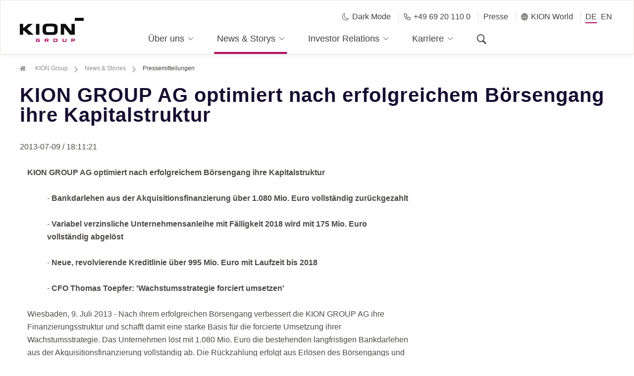

--- FILE ---
content_type: text/html;charset=UTF-8
request_url: https://www.kiongroup.com/de/News-Stories/Pressemitteilungen/Pressemitteilungen-Detail.html?id=1364820&type=corporate&title=KION%20GROUP%20AG%20optimiert%20nach%20erfolgreichem%20B%C3%B6rsengang%20ihre%20Kapitalstruktur
body_size: 11252
content:

<!DOCTYPE html PUBLIC "-//W3C//DTD XHTML 1.0 Strict//EN" "http://www.w3.org/TR/xhtml1/DTD/xhtml1-strict.dtd">
<html xmlns="http://www.w3.org/1999/xhtml" xml:lang="de" lang="de">
	<head>
		<script src="https://epcloud.ccm19.de/consent/ccm19/public/app.js?apiKey=a8c45cf405e9c42ca45879b0c5d1cd67856add70b991f44c&amp;domain=1f71202" referrerpolicy="origin"></script>
<script src="https://unpkg.com/@googlemaps/js-api-loader@1.0.0/dist/index.min.js"></script>
<script async defer src="https://maps.googleapis.com/maps/api/js?key=AIzaSyBDyRNT9gB83OeqbQc5llWvS6im7Vy1KCI&callback&v=weekly&language=DE"></script>

		<link rel="alternate" hreflang="en" href="https://www.kiongroup.com/en/News-Stories/Press-Releases/Press-Releases-Detail.html"/>
		<link rel="alternate" hreflang="de" href="https://www.kiongroup.com/de/News-Stories/Pressemitteilungen/Pressemitteilungen-Detail.html"/>
<title>Unsere aktuellen Pressemitteilungen | KION GROUP AG</title>
<script type="application/ld+json">
    {
      "@context": "https://schema.org",
      "@type": "BreadcrumbList",
      "itemListElement": [{
		        "@type": "ListItem",
		        "position": 1,
		       	"name": "KION Group",
		        "item": "https://www.kiongroup.com/de/"
		        },{
		        "@type": "ListItem",
		        "position": 2,
		       	"name": "News & Stories",
		        "item": "https://www.kiongroup.com/de/News-Stories/Stories/"
		        },{
		        "@type": "ListItem",
		        "position": 3,
		         "name": "Unsere aktuellen Pressemitteilungen | KION GROUP AG"
		        }]
    }
</script>
<script type="application/ld+json">
    {
      "@context": "https://schema.org",
      "@type": "Organization",
      "@id": "https://www.kiongroup.com/",
      "name": "KION GROUP AG",
      "address": {
        "@type": "PostalAddress",
        "streetAddress": "Thea-Rasche-Straße 8",
        "addressLocality": "Frankfurt am Main",
        "addressRegion": "Frankfurt am Main",
        "postalCode": "60549 ",
        "addressCountry": "DE"
      },
      "telephone": "+4969201100",
      "url": "https://www.kiongroup.com/"
    }
</script>
<meta http-equiv="X-UA-Compatible" content="IE=edge">
<meta http-equiv="Content-Type" content="text/html; charset=UTF-8" />
<meta name="description" content="Unsere aktuellen Pressemitteilungen" />
<meta name="keywords" content="Intralogistik, Supply-Chain-L&ouml;sungen, Flurf&ouml;rderzeuge, Gabelstapler, Lagertechnikger&auml;te, Automatisierungstechnologien, Softwarel&ouml;sungen, Lieferketten, Materialfluss, Automatisierungstechnologie, Automatisierungsl&ouml;sungen, automatisierter Materialflusstransport-logistik, gabelstapler, material-handling, intra-logistik, intralogistik-l&amp;ouml;sungen, antriebsformen" />
<meta name="boost" content="" />
<meta name="robots" content="index,follow"/>
<link rel="icon" type="image/x-icon" href="https://www.kiongroup.com/Administration/images/favicon_website.svg" />
<meta charset="utf-8">
<meta name="viewport" content="width=device-width ,initial-scale=1,user-scalable=no">
<link href="https://www.kiongroup.com/Administration/css/style_fs.css" rel="stylesheet" type="text/css" media="all" />
<!--=== HTML5 Shim and Respond.js IE8 support of HTML5 elements and media queries ===--><!--[if lt IE 9]>
<script src="https://oss.maxcdn.com/libs/html5shiv/3.7.0/html5shiv.js"></script>
<script src="https://oss.maxcdn.com/libs/respond.js/1.4.2/respond.min.js"></script>
<script src="https://www.kiongroup.com/Administration-(Old-Templates)/javascript/video_js.js"></script>
<![endif]-->
<script src="https://www.kiongroup.com/Administration-(Old-Templates)/javascript/easyXDM.min.js"></script>
<script type="application/ld+json">
    [
	    {
	      "@context": "https://schema.org",
	      "@type": "Organization",
	      "url": "https://www.kiongroup.com/de/",
	      "logo": "https://www.kiongroup.com/Administration-(Old-Templates)/images/Logos/kion_group_logo_pos_png.png"
	    },
	    {
	      "@context": "https://schema.org",
	      "@type": "WebSite",
	      "url": "https://www.kiongroup.com/de/",
	      "potentialAction": {
	        "@type": "SearchAction",
	        "target": "https://www.kiongroup.com/de/Service/search/?query={search_term_string}",
	        "query-input": "required name=search_term_string"
	      }
		}
	]
</script>
<!-- Copyright (c) 2000-2015 etracker GmbH. All rights reserved. -->
<!-- This material may not be reproduced, displayed, modified or distributed -->
<!-- without the express prior written permission of the copyright holder. -->
<!-- etracker tracklet 4.1 -->

<script type="text/javascript">
var et_pagename     = "DE - Unsere aktuellen Pressemitteilungen | KION GROUP AG [1989076]";
var et_areas        = "DE - News & Stories - Pressemitteilungen";
var et_ilevel       = 0;
var et_url          = "https://www.kiongroup.com/de/News-Stories/Pressemitteilungen/Pressemitteilungen-Detail.html";
var et_tag          = "";
var et_target       = "";
var et_tval         = "0";
var et_tonr         = "";
var et_tsale        = 0;
var et_cust         = 0;
var et_basket       = "";
var et_lpage        = "0";
var et_trig         = "";
var et_se           = "0";
</script>
<script id="_etLoader" type="text/javascript" charset="UTF-8" data-secure-code="na3EVg" src="//code.etracker.com/code/e.js" data-respect-dnt="true" data-block-cookies="true" async></script>
<!-- etracker tracklet 4.1 end -->
	</head>
	<body >
		<div class="freshup">
<header class="header-wrapper fixed-top">
	<div class="container-fluid">
		<div class="row justify-content-between">
			<div class="header-logo col-6 col-xl-2 align-self-end">
				<a href="/de/" target="_self" title="Homepage" class="logo-container" btattached="true">
					<img src="https://www.kiongroup.com/Administration/SVG/kion_group_logo_pos_svg.svg" alt="Logo">
				</a>
			</div>
<nav class="header-nav-wrapper col-xl-8 align-self-end">
	<div class="tel-mobile hidden-desktop">
		<a id="theme-toggle-button-patternlab" href="#" class="darkModeMobile"><span class="icon icon-moon-mobile"></span>Dark Mode
		</a>
		<a href="tel:+4969201100" class="telephoneMobile">
			<span class="icon icon-telephone-mobile"></span>
			+49 69 20 110 0
		</a>
	</div>
	<ul class="row justify-content-md-center">
		<li class="d-xl-none header-nav-language-mobile">
			<ul>
				<li class="d-xl-none back-item"><a href="#"><span class="icon icon-chevron_left"></span> zur&uuml;ck</a></li>
					<li>
						<a class="header-nav-item" href="/de/News-Stories/Pressemitteilungen/" title="Presse">Presse</a>
					</li>
					<li class="header-nav-item-wrapper with-icon nav-item nav-item-first-level js-header-nav-item">
						<a class="header-nav-item" href="#" title="KION World">
							<span class="icon icon-globe"></span>
							KION World
						</a>
					    <div class="header-nav-secondary">
					<div class="container-fluid">
                    	<div class="row"> 
                    	<div class="header-nav-secondary-section col-3">
							<ul>
								<li class="nav-item-section-headline">KION International</li>
	            					<li class="nav-item nav-item-second-level">
	<a href=" https://www.kiongroup.com/cn/" target="_blank">
		KION Website 中文
	</a>
</li>
	            					<li class="nav-item nav-item-second-level">
	<a href=" https://www.kiongroup.com/southamerica/" target="_blank">
		KION South America
	</a>
</li>
	            					<li class="nav-item nav-item-second-level">
	<a href=" https://www.kion-na.com/" target="_blank">
		KION North America
	</a>
</li>
	            					<li class="nav-item nav-item-second-level">
	<a href=" https://www.kiongroup.com/southasia/" target="_blank">
		KION South Asia
	</a>
</li>
	            						</ul>
									</div>	
								<div class="header-nav-secondary-section col-3">
									<ul>							         						 
	            					<li class="nav-item nav-item-second-level">
	<a href=" https://www.kiongroup.com/india/" target="_blank">
		KION India
	</a>
</li>
	            					<li class="nav-item nav-item-second-level">
	<a href=" https://www.kiongroup.com/stribro/" target="_blank">
		KION Stribro
	</a>
</li>
							</ul>
							</div>	
							<div class="header-nav-secondary-section col-3">
								<ul>
                                	<li class="nav-item-section-headline">KION Services  </li>
	            						<li class="nav-item nav-item-second-level">
	<a href=" https://www.kiongroup.com/batterysystems/" target="_blank">
		KION Battery Systems
	</a>
</li>     
	            						<li class="nav-item nav-item-second-level">
	<a href=" https://www.kiongroup.com/krakow/" target="_blank">
		KION Business Services Polska
	</a>
</li>     
	            						<li class="nav-item nav-item-second-level">
	<a href=" https://www.kiongroup.com/it/" target="_blank">
		KION Group IT
	</a>
</li>     
	            						<li class="nav-item nav-item-second-level">
	<a href=" https://www.kiongroup.com/warehousesystems/" target="_blank">
		KION Warehouse Systems
	</a>
</li>     
								</ul>
							</div>
						</div>
					</div>
            	</div>
					</li>
				<li>
					<div class="header-subnav-language">
						<ul>
							
<li id="de" class="active header-nav-item-wrapper nav-item"><a class="language-toggle-link header-nav-item" href="https://www.kiongroup.com/de/News-Stories/Pressemitteilungen/Pressemitteilungen-Detail.html">DE</a></li><li id="en" class="header-nav-item-wrapper nav-item"><a class="language-toggle-link header-nav-item" href="https://www.kiongroup.com/en/News-Stories/Press-Releases/Press-Releases-Detail.html">EN</a></li>	
						</ul>
					</div>
				</li>
			</ul>
		</li>
		<li class="header-nav-item-wrapper nav-item js-header-nav-item nav-item-first-level">
			<a class="header-nav-item" href="#" tabindex="-1">
				Über uns
				<span class="icon icon-chevron_right d-xl-none"></span>
                <span class="icon icon-chevron_down"></span>
                <span class="icon icon-chevron_up"></span>
			</a>
			<div class="header-nav-secondary">
				<div class="container-fluid">
					<div class="row justify-content-between">
						<div class="header-nav-secondary-section col-3">
							<ul>
				<li class="nav-item-section-headline">Einblicke</li>
		<li class="nav-item nav-item-second-level">
			<a href="https://www.kiongroup.com/de/Über-uns/KION-im-Überblick/">
				KION im Überblick
			</a>
		</li>
		<li class="nav-item nav-item-second-level">
			<a href="https://www.kiongroup.com/de/Über-uns/Management/">
				Management
			</a>
		</li>
		<li class="nav-item nav-item-second-level">
			<a href="https://www.kiongroup.com/de/Über-uns/Standorte/">
				Standorte
			</a>
		</li>
		<li class="nav-item nav-item-second-level">
			<a href="https://www.kiongroup.com/de/Über-uns/Kooperationen/">
				Kooperationen
			</a>
		</li>
						</ul>
					</div>
					<div class="header-nav-secondary-section col-3">
						<ul>
				<li class="nav-item-section-headline">Strategie</li>
		<li class="nav-item nav-item-second-level">
			<a href="https://www.kiongroup.com/de/Über-uns/Strategie-und-Werte/">
				Strategie & Werte
			</a>
		</li>
		<li class="nav-item nav-item-second-level">
			<a href="https://www.kiongroup.com/de/Über-uns/Warenlager-der-Zukunft/">
				Warenlager der Zukunft
			</a>
		</li>
		<li class="nav-item nav-item-second-level">
			<a href="https://www.kiongroup.com/de/Über-uns/Nachhaltigkeit/">
				Nachhaltigkeit
			</a>
		</li>
						</ul>
					</div>
					<div class="header-nav-secondary-section col-3">
						<ul>
				<li class="nav-item-section-headline">Partner</li>
		<li class="nav-item nav-item-second-level">
			<a href="https://www.kiongroup.com/de/Über-uns/Lieferanten/">
				Lieferanten
			</a>
		</li>
		<li class="nav-item nav-item-second-level">
			<a href="https://www.kiongroup.com/de/Über-uns/Compliance/">
				Compliance
			</a>
		</li>
							</ul>
						</div>
<div class="header-nav-secondary-section teaser-section col-3">
		<div class="nav-teaser" >
				<div class="nav-teaser--img">
	<img src="https://www.kiongroup.com/KION-Website-Main/About-us/KION-at-a-glance/Corporate-Presentation/KION_Digital_Annual_Report_image_380x214.jpg">
</div>
<a class="nav-teaser--content" href="https://www.kiongroup.com/Main/About-us/KION-im-Überblick/Corporate-Presentation/KION-Group-Corporate-Presentation.pdf" target="_blank">
		<span>Unternehmenspr&auml;sentation</span>
	<span class="icon icon-Link_button"></span>
</a>		
		</div>
</div>
					</div>
				</div>
			</div>
		</li>
		<li class="header-nav-item-wrapper nav-item js-header-nav-item nav-item-first-level active">
			<a class="header-nav-item" href="#" tabindex="-1">
				News & Storys
				<span class="icon icon-chevron_right d-xl-none"></span>
                <span class="icon icon-chevron_down"></span>
                <span class="icon icon-chevron_up"></span>
			</a>
			<div class="header-nav-secondary">
				<div class="container-fluid">
					<div class="row justify-content-between">
						<div class="header-nav-secondary-section col-3">
							<ul>
				<li class="nav-item-section-headline">Aktuelles</li>
		<li class="nav-item nav-item-second-level">
			<a href="https://www.kiongroup.com/de/News-Stories/KION-Storys/">
				KION Storys
			</a>
		</li>
		<ul class="nav-item-subnav collapse show" id="has-children_0">
		</ul>
		<li class="nav-item nav-item-second-level">
			<a href="https://www.kiongroup.com/de/News-Stories/Pressemitteilungen/">
				Pressemitteilungen
			</a>
		</li>
		<li class="nav-item nav-item-second-level">
			<a href="https://www.kiongroup.com/de/News-Stories/Medienkontakte/">
				Ansprechpartner
			</a>
		</li>
						</ul>
					</div>
					<div class="header-nav-secondary-section col-3">
						<ul>
				<li class="nav-item-section-headline">Mediacenter</li>
		<li class="nav-item nav-item-second-level">
			<a href="https://www.kiongroup.com/de/News-Stories/Social-Media/">
				Social Media
			</a>
		</li>
		<li class="nav-item nav-item-second-level">
			<a href="https://www.kiongroup.com/de/News-Stories/Podcast/">
				Podcast
			</a>
		</li>
		<li class="nav-item nav-item-second-level">
			<a href="https://kion-mediacenter.canto.global/v/MediaCenter/landing?viewIndex=1">
				Mediathek
			</a>
		</li>
							</ul>
						</div>
<div class="header-nav-secondary-section teaser-section col-3">
		<div class="nav-teaser" >
				<div class="nav-teaser--img">
	<img src="https://www.kiongroup.com/KION-Website-Main/About-us/Sustainability/Sustainability_image_380x214.jpg">
</div>
<a class="nav-teaser--content" href="/de/Über-uns/Nachhaltigkeit/">
		<span>Nachhaltigkeit</span>
	<span class="icon icon-Link_button"></span>
</a>		
		</div>
</div>
					</div>
				</div>
			</div>
		</li>
		<li class="header-nav-item-wrapper nav-item js-header-nav-item nav-item-first-level">
			<a class="header-nav-item" href="#" tabindex="-1">
				Investor Relations
				<span class="icon icon-chevron_right d-xl-none"></span>
                <span class="icon icon-chevron_down"></span>
                <span class="icon icon-chevron_up"></span>
			</a>
			<div class="header-nav-secondary">
				<div class="container-fluid">
					<div class="row justify-content-between">
						<div class="header-nav-secondary-section col-3">
							<ul>
				<li class="nav-item-section-headline">Zahlen & Fakten</li>
		<li class="nav-item nav-item-second-level">
			<a href="https://www.kiongroup.com/de/Investor-Relations/Investment-Highlights/">
				Investment Highlights
			</a>
		</li>
		<li class="nav-item nav-item-second-level">
			<a href="https://www.kiongroup.com/de/Investor-Relations/Aktie/">
				Aktie
			</a>
		</li>
		<li class="nav-item nav-item-second-level">
			<a href="https://www.kiongroup.com/de/Investor-Relations/Kennzahlen/">
				Kennzahlen
			</a>
		</li>
		<li class="nav-item nav-item-second-level">
			<a href="https://www.kiongroup.com/de/Investor-Relations/Kontakt/">
				Kontakt
			</a>
		</li>
						</ul>
					</div>
					<div class="header-nav-secondary-section col-3">
						<ul>
				<li class="nav-item-section-headline">Events & Publikationen</li>
		<li class="nav-item nav-item-second-level">
			<a href="https://www.kiongroup.com/de/Investor-Relations/Veröffentlichungen/">
				Veröffentlichungen
			</a>
		</li>
		<li class="nav-item nav-item-second-level">
			<a href="https://www.kiongroup.com/de/Investor-Relations/Finanznachrichten/">
				Finanznachrichten
			</a>
		</li>
		<li class="nav-item nav-item-second-level">
			<a href="https://www.kiongroup.com/de/Investor-Relations/Finanzkalender/">
				Finanzkalender
			</a>
		</li>
		<li class="nav-item nav-item-second-level">
			<a href="https://www.kiongroup.com/de/Investor-Relations/Hauptversammlungen/">
				Hauptversammlungen
			</a>
		</li>
						</ul>
					</div>
					<div class="header-nav-secondary-section col-3">
						<ul>
				<li class="nav-item-section-headline">Debt Relations</li>
		<li class="nav-item nav-item-second-level">
			<a href="https://www.kiongroup.com/de/Investor-Relations/Debt-Relations/">
				Debt Relations
			</a>
		</li>
							</ul>
						</div>
<div class="header-nav-secondary-section teaser-section col-3">
		<div class="nav-download-teaser"  >
			<ul>
						<li class="nav-item-section-headline">Informationen zum Q3 2025</li>
						<li class="nav-item nav-item-second-level">
		 <a class="d-flex nav-download-teaser-item" href="https://berichte.kiongroup.com/2025/zb/3/">
			<div class="nav-download-teaser-item-content">
				<span>Quartalsmitteilung Q3 2025 (Online-Version)</span>
			</div>
			<span class="icon icon-chevron_right"></span>
		</a>
						</li>
						<li class="nav-item nav-item-second-level">
							<a class="d-flex nav-download-teaser-item" href="https://www.kiongroup.com/KION-Website-Main/Investor-Relations/Reports-Presentations/2025-Reports-Presentations/Q3-2025/2025-Q3_Quartalsmitteilung__KION_Group.pdf" target="_blank"> <div class="nav-download-teaser-item-content"> <span class="">Quartalsmitteilung Q3 2025</span> </div> <span class="icon icon-pdf_red"></span> </a>	
						</li>
						<li class="nav-item nav-item-second-level">
		 <a class="d-flex nav-download-teaser-item" href=" https://berichte.kiongroup.com/2025/zb/3/services/downloads.html ">
			<div class="nav-download-teaser-item-content">
				<span>Downloadseite</span>
			</div>
			<span class="icon icon-chevron_right"></span>
		</a>
						</li>
						<li class="nav-item nav-item-second-level">
							<a class="d-flex nav-download-teaser-item" href="https://www.kiongroup.com/KION-Website-Main/Investor-Relations/Reports-Presentations/2025-Reports-Presentations/Q3-2025/2025-Q3_Update-Call-Presentation_KION_Group.pdf" target="_blank"> <div class="nav-download-teaser-item-content"> <span class="">Präsentation Q3 2025</span> </div> <span class="icon icon-pdf_red"></span> </a>	
						</li>
						<li class="nav-item nav-item-second-level">
							<a class="d-flex nav-download-teaser-item" href="https://www.kiongroup.com/KION-Website-Main/Investor-Relations/Reports-Presentations/2025-Reports-Presentations/Q3-2025/2025-Q3_Pressemitteilung_KION_Group.pdf" target="_blank"> <div class="nav-download-teaser-item-content"> <span class="">Pressemitteilung Q3 2025</span> </div> <span class="icon icon-pdf_red"></span> </a>	
						</li>
			</ul>
		</div>
</div>
					</div>
				</div>
			</div>
		</li>
		<li class="header-nav-item-wrapper nav-item js-header-nav-item nav-item-first-level">
			<a class="header-nav-item" href="#" tabindex="-1">
				Karriere
				<span class="icon icon-chevron_right d-xl-none"></span>
                <span class="icon icon-chevron_down"></span>
                <span class="icon icon-chevron_up"></span>
			</a>
			<div class="header-nav-secondary">
				<div class="container-fluid">
					<div class="row justify-content-between">
						<div class="header-nav-secondary-section col-3">
							<ul>
				<li class="nav-item-section-headline">Warum KION?</li>
		<li class="nav-item nav-item-second-level">
			<a href="https://www.kiongroup.com/de/Karriere/Karriere-Startseite/">
				Karriere - Startseite
			</a>
		</li>
		<li class="nav-item nav-item-second-level">
			<a href="https://www.kiongroup.com/de/Karriere/Arbeiten-bei-KION/">
				Arbeiten bei KION
			</a>
		</li>
						</ul>
					</div>
					<div class="header-nav-secondary-section col-3">
						<ul>
				<li class="nav-item-section-headline">Einstieg bei KION</li>
		<li class="nav-item nav-item-second-level">
			<a href="https://www.kiongroup.com/de/Karriere/Careers-at-KION-Group/">
				Karrierewege bei KION
			</a>
		</li>
		<li class="nav-item nav-item-second-level">
			<a href="https://www.kiongroup.com/de/Karriere/Talent-and-Development/">
				Talente & Weiterentwicklung
			</a>
		</li>
		<li class="nav-item nav-item-second-level">
			<a href="https://www.kiongroup.com/de/Karriere/Business-Transformation/">
				Business Transformation
			</a>
		</li>
		<li class="nav-item nav-item-second-level">
			<a href="https://www.kiongroup.com/de/Karriere/Trainees/">
				Management Trainee
			</a>
		</li>
						</ul>
					</div>
					<div class="header-nav-secondary-section col-3">
						<ul>
				<li class="nav-item-section-headline">Informationen</li>
		<li class="nav-item nav-item-second-level">
			<a href="https://www.kiongroup.com/de/Karriere/Careers-FAQs/">
				Karriere FAQs
			</a>
		</li>
							</ul>
						</div>
<div class="header-nav-secondary-section teaser-section col-3">
</div>
					</div>
				</div>
			</div>
		</li>
	<li class=" d-none d-xl-block nav-item nav-item-first-level header-nav-item-wrapper-search">
		<a class="header-nav-item" aria-label="Suche" href="#"><span class="icon icon-search" aria-hidden="true"></span></a>
		<div class="header-nav-secondary">
			<div class="container-fluid header-nav-search">
				<div class="row">
					<div class="header-nav-secondary-search col-12">
						<form id="search" name="myform" method="get" action="../../Service/search/">
							<input id="globalSearchInputField" name="query" class="header-nav-search-input" type="text" placeholder="Suche" value="Suche" onfocus="this.value='';" class="form-control" autocomplete="off">
							<span class="icon icon-search" onClick="document.myform.submit()" aria-label="Suche"></span>
						</form>
					</div>
				</div>
				<div class="row">
					<div class="header-nav-secondary-search-trends col-12">
							<h4>Aktuelle Suchtrends</h4>
							<ul>
	<li><a href="https://www.kiongroup.com/de/Service/search/?query=Geschäftsbericht" class="search-trends-item"><span class="icon icon-chevron_right"></span> Geschäftsbericht</a></li>
	<li><a href="https://www.kiongroup.com/de/Service/search/?query=Nachhaltigkeit" class="search-trends-item"><span class="icon icon-chevron_right"></span> Nachhaltigkeit</a></li>
	<li><a href="https://www.kiongroup.com/de/Service/search/?query=Stellenangebote" class="search-trends-item"><span class="icon icon-chevron_right"></span> Stellenangebote</a></li>
	<li><a href="https://www.kiongroup.com/de/Service/search/?query=Werte" class="search-trends-item"><span class="icon icon-chevron_right"></span> Werte</a></li>
							</ul>
					</div>
				</div>
			</div>
		</div>
	</li>
	</ul>
</nav>
<div class="header-subnav col-2 align-self-start d-none d-xl-block">
	<ul>
		<li class="header-nav-item-wrapper nav-item with-icon">
			<a class="header-nav-item" id="theme-toggle-button" href="#">
				<span class="icon icon-moon"></span>
					Dark Mode
			</a>
		</li>
		<li class="header-nav-item-wrapper nav-item with-icon">
			<a class="header-nav-item" href="tel:+4969201100">
				<span class="icon icon-telephone"></span>
				+49 69 20 110 0
			</a>
		</li>
			<li class="header-nav-item-wrapper nav-item">
				<a class="header-nav-item" href="/de/News-Stories/Pressemitteilungen/" title="Presse">Presse</a>
			</li>
			<li class="header-nav-item-wrapper with-icon nav-item js-header-nav-item">
				<a class="header-nav-item" href="#" title="KION World">
					<span class="icon icon-globe"></span>
					KION World
				</a>
				<div class="header-nav-secondary">
					<div class="container-fluid">
                    	<div class="row"> 
                    	<div class="header-nav-secondary-section col-3">
							<ul>
								<li class="nav-item-section-headline">KION International</li>
	            					<li class="nav-item nav-item-second-level">
	<a href=" https://www.kiongroup.com/cn/" target="_blank">
		KION Website 中文
	</a>
</li>
	            					<li class="nav-item nav-item-second-level">
	<a href=" https://www.kiongroup.com/southamerica/" target="_blank">
		KION South America
	</a>
</li>
	            					<li class="nav-item nav-item-second-level">
	<a href=" https://www.kion-na.com/" target="_blank">
		KION North America
	</a>
</li>
	            						</ul>
									</div>	
								<div class="header-nav-secondary-section col-3">
									<ul>
										<li class="nav-item-section-headline">&ThinSpace;</li>            						 
	            					<li class="nav-item nav-item-second-level">
	<a href=" https://www.kiongroup.com/southasia/" target="_blank">
		KION South Asia
	</a>
</li>
	            					<li class="nav-item nav-item-second-level">
	<a href=" https://www.kiongroup.com/india/" target="_blank">
		KION India
	</a>
</li>
	            					<li class="nav-item nav-item-second-level">
	<a href=" https://www.kiongroup.com/stribro/" target="_blank">
		KION Stribro
	</a>
</li>
							</ul>
							</div>	
							<div class="header-nav-secondary-section col-3">
								<ul>
                                	<li class="nav-item-section-headline">KION Services  </li>
	            						<li class="nav-item nav-item-second-level">
	<a href=" https://www.kiongroup.com/batterysystems/" target="_blank">
		KION Battery Systems
	</a>
</li>     
	            						<li class="nav-item nav-item-second-level">
	<a href=" https://www.kiongroup.com/krakow/" target="_blank">
		KION Business Services Polska
	</a>
</li>     
	            						<li class="nav-item nav-item-second-level">
	<a href=" https://www.kiongroup.com/it/" target="_blank">
		KION Group IT
	</a>
</li>     
	            						<li class="nav-item nav-item-second-level">
	<a href=" https://www.kiongroup.com/warehousesystems/" target="_blank">
		KION Warehouse Systems
	</a>
</li>     
								</ul>
							</div>
						</div>
					</div>
            	</div>
			</li>
		<li>
			<div class="header-subnav-language">
				<ul>
					 <li id="de" class="active header-nav-item-wrapper nav-item"><a class="language-toggle-link header-nav-item" href="https://www.kiongroup.com/de/News-Stories/Pressemitteilungen/Pressemitteilungen-Detail.html">DE</a></li><li id="en" class="header-nav-item-wrapper nav-item"><a class="language-toggle-link header-nav-item" href="https://www.kiongroup.com/en/News-Stories/Press-Releases/Press-Releases-Detail.html">EN</a></li>
				</ul>
			</div>
		</li>
	</ul>
</div>
	<div class="d-xl-none align-self-center">
		<div id="mobile-search" class="header-mobile-search">
			<span data-toggle="collapse" data-target="#mobile-searchfield" class="icon icon-search collapsed" aria-expanded="false"></span>
		</div>
		<div id="mobile-searchfield" class="collapse header-mobile-searchfield" aria-expanded="true">
			<form id="search-mobile" name="myformmobile" method="get" action="https://www.kiongroup.com/de/Service/search/">
				<input
					type="text" 
					class="header-nav-search-input"
					placeholder="Suche"
					name="query"
					class="form-control"
					data-autocomplete-url="https://www.kiongroup.com/de/Service/search/Haupia-Autocomplete-Rest-Service/index.jsp"
				>
				<span class="icon icon-search"></span>
			</form>
			<div class="header-nav-secondary-search-trends col-12">
					<h4>Aktuelle Suchtrends</h4>
					<ul>
	<li><a href="https://www.kiongroup.com/de/Service/search/?query=Geschäftsbericht" class="search-trends-item"><span class="icon icon-chevron_right"></span> Geschäftsbericht</a></li>
	<li><a href="https://www.kiongroup.com/de/Service/search/?query=Nachhaltigkeit" class="search-trends-item"><span class="icon icon-chevron_right"></span> Nachhaltigkeit</a></li>
	<li><a href="https://www.kiongroup.com/de/Service/search/?query=Stellenangebote" class="search-trends-item"><span class="icon icon-chevron_right"></span> Stellenangebote</a></li>
	<li><a href="https://www.kiongroup.com/de/Service/search/?query=Werte" class="search-trends-item"><span class="icon icon-chevron_right"></span> Werte</a></li>
					</ul>
			</div>
		</div>
		<button type="button" class="navbar-toggle">
			<span>
				<i class="menu-line"></i>
				<i class="menu-line"></i>
				<i class="menu-line"></i>
			</span>
		</button>
	</div>
		</div>
	</div>
</header>
<div id="nav-shadow"></div>
			<div class="content-sites">
					<div class="to-top-button hidden" id="to-top-button">
	<div class="to-top-content">
		<a href="#" class="fill-div"></a>
		<i class="icon icon-chevron_right" aria-hidden="true"></i>
        <i class="icon icon-chevron_right" aria-hidden="true"></i>
        <i class="icon icon-chevron_right" aria-hidden="true"></i>
	</div>
</div>
				<main role="main" class="content-main">
					<div class="container-fluid">
	<div class="module-breadcrumbs row d-none d-md-block">
		<ul class="col-12" vocab="https://schema.org/" typeof="BreadcrumbList">
	<li property="itemListElement" typeof="ListItem" >
		<a property="item" typeof="WebPage" href="https://www.kiongroup.com/de/" class="module-breadcrumbs__link">
			<span class="icon icon-home-alt"></span>
			&#160;<span property="name">
				KION Group
			</span>
		</a>
		 <meta property="position" content="1" />
		<span class="icon icon-Link_button"></span>
	</li>
	<li property="itemListElement" typeof="ListItem">
		<a property="item" typeof="WebPage" href="https://www.kiongroup.com/de/News-Stories/Stories/" class="module-breadcrumbs__link">
			<span property="name">
				News & Stories
			</span>
		</a>
		<meta property="position" content="2" />
		<span class="icon icon-Link_button"></span>
	</li>
	<li class="active" property="itemListElement" typeof="ListItem">
		<span property="name">
			Pressemitteilungen
		</span>
		<meta property="position" content="3" />
	</li>  
		</ul>
	</div>
					</div>
	

	
	
			
	
	<div class="container-fluid">
		<div class="left module-headline no-animation">
			<h2>KION GROUP AG optimiert nach erfolgreichem Börsengang ihre Kapitalstruktur </h2>
		</div>
	</div>
	
	<div class="container-fluid">		
		<p>
			2013-07-09 / 18:11:21
		</p>
	</div>
	<div class='container-fluid'><div class='col-md-8'>
	<div class="corporate-news"><p><b>KION GROUP AG optimiert nach erfolgreichem Börsengang ihre Kapitalstruktur </b></p><p style='margin-left: 40px'>- <b>Bankdarlehen aus der Akquisitionsfinanzierung über 1.080 Mio. Euro vollständig zurückgezahlt</b></p><p style='margin-left: 40px'>- <b>Variabel verzinsliche Unternehmensanleihe mit Fälligkeit 2018 wird mit 175 Mio. Euro vollständig abgelöst</b></p><p style='margin-left: 40px'>- <b>Neue, revolvierende Kreditlinie über 995 Mio. Euro mit Laufzeit bis 2018</b></p><p style='margin-left: 40px'>- <b>CFO Thomas Toepfer: 'Wachstumsstrategie forciert umsetzen'</b></p><p>Wiesbaden, 9. Juli 2013 - Nach ihrem erfolgreichen Börsengang verbessert die KION GROUP AG ihre Finanzierungsstruktur und schafft damit eine starke Basis für die forcierte Umsetzung ihrer Wachstumsstrategie. Das Unternehmen löst mit 1.080 Mio. Euro die bestehenden langfristigen Bankdarlehen aus der Akquisitionsfinanzierung vollständig ab. Die Rückzahlung erfolgt aus Erlösen des Börsengangs und der Kapitalerhöhung durch Weichai Power Co. Ltd. im Zuge des Börsengangs sowie aus bestehenden Barreserven und Mitteln einer neuen, revolvierenden Kreditlinie.</p><p>Auf Basis des durch den Börsengang deutlich verbesserten Kreditprofils hat sich die KION Group zudem eine neue, revolvierende Kreditlinie mit einem Umfang von 995 Mio. Euro gesichert. Die Linie mit einer Laufzeit bis 2018 wird von Banken zur Verfügung gestellt, mit denen die KION Group enge Geschäftsbeziehungen unterhält. Daraus werden rund 175 Mio. Euro in Anspruch genommen, um damit um den 19. Juli 2013 variabel verzinsliche Unternehmensanleihen mit Fälligkeit in 2018 abzulösen. Die Anleihen werden zum Kurs von 100 Prozent zurückgezahlt, zuzüglich aufgelaufener und bis zum Ablösungszeitpunkt nicht gezahlter Zinsen.</p><p>Nach der Ablösung dieser Anleihen, der Umwandlung eines Gesellschafterdarlehens im Zuge des Börsengangs sowie der Ablösung der Bankdarlehen aus der Akquisitionsfinanzierung umfasst die langfristige Fremdfinanzierung des Unternehmens noch besicherte Unternehmensanleihen mit einem Volumen über 325 Mio. Euro mit Fälligkeit in 2018 und über 650 Mio. Euro mit Fälligkeit in 2020. Vor 2018 werden keine wesentlichen Verbindlichkeiten fällig. Das Unternehmen beabsichtigt über diese Schritte hinaus zunächst keine weiteren Rückzahlungen von Verbindlichkeiten aus Erlösen des Börsengangs.</p><p>Thomas Toepfer, CFO der KION GROUP AG, sagte: 'Mit diesen Schritten optimieren wir weiter unsere Finanzierungsstruktur. Durch die neue und sehr solide Kapitalstruktur und gestützt auf ihre globale Aufstellung kann die KION GROUP AG ihre Wachstumsstrategie forciert umsetzen.'</p><p>Die weiter verbesserte Kapitalstruktur spiegelt sich auch im Rating der KION GROUP AG wider: Moody's Investor Services hatte die Bonität des Unternehmens am 2. Juli 2013 mit Ba3 bewertet und damit drei Stufen höher als bisher. Die Heraufstufung basiere auf einer 'erheblichen Verbesserung' des Verschuldungsgrades als Folge des erfolgreichen Börsengangs. Am 5. Juli 2013 hob zudem Standard &amp; Poor's das Rating auf BB- an, mit positivem Ausblick. Die KION GROUP AG hatte im Zuge ihres Börsengangs am 28. Juni 2013 insgesamt drei Kapitalerhöhungen mit einem Gesamtvolumen von 860 Mio. Euro durchgeführt.</p><p><b>Das Unternehmen</b><br />Die KION Group ist mit den sechs Marken Linde, STILL, Fenwick, OM STILL, Baoli und Voltas Marktführer für Flurförderzeuge in West- und Osteuropa, weltweit die Nummer 2 ihrer Branche und führender ausländischer Anbieter in China. Die Marken Linde und STILL bedienen das Premium-Segment weltweit. Fenwick ist der größte Material Handling Anbieter in Frankreich, und OM STILL ist ein Marktführer in Italien. Die Marke Baoli konzentriert sich auf das Economy-Segment; Voltas ist ein führender Anbieter von Flurförderzeugen in Indien. Die KION Group erzielte im Geschäftsjahr 2012 mit mehr als 21.000 Mitarbeitern einen Umsatz von 4,73 Milliarden Euro. Sie ist in mehr als 100 Ländern präsent und hat einen Weltmarktanteil von rund 15 Prozent.</p><p><b>Disclaimer</b><br />Dieses Dokument und die darin enthaltenen Informationen dienen ausschließlich Informationszwecken und stellen weder einen Prospekt dar noch beinhalten sie ein Angebot zum Verkauf von Wertpapieren in den USA oder in einem anderen Land oder eine Aufforderung, ein Angebot zum Kauf von Wertpapieren in den USA oder in einem anderen Land abzugeben.</p><p>Diese Mitteilung enthält zukunftsbezogene Aussagen, die verschiedenen Risiken und Unsicherheiten unterliegen. Die zukünftigen Ergebnisse können erheblich von den zur Zeit erwarteten Ergebnissen abweichen, und zwar aufgrund verschiedener Risikofaktoren und Ungewissheiten wie zum Beispiel Veränderungen der Geschäfts-, Wirtschafts- und Wettbewerbssituation, Gesetzesänderungen, Ergebnisse technischer Studien, Wechselkursschwankungen, Ungewissheiten bezüglich Rechtsstreitigkeiten oder Untersuchungsverfahren und die Verfügbarkeit finanzieller Mittel. Wir übernehmen keinerlei Verantwortung, die in dieser Mitteilung enthaltenen zukunftsbezogenen Aussagen zu aktualisieren.</p><p><b>Weitere Informationen für Medienvertreter</b></p><p>Michael Hauger<br />Leiter Corporate Communications<br />Telefon +49 (0) 611.770-655<br />E-Mail <a href='mailto:michael.hauger@kiongroup.com' target='_blank'>michael.hauger@kiongroup.com</a></p><p>Frank Brandmaier<br />Leiter Corporate Media Relations<br />Telefon +49 (0) 611.770-752<br />E-Mail <a href='mailto:frank.brandmaier@kiongroup.com' target='_blank'>frank.brandmaier@kiongroup.com</a></p><p><b>Weitere Informationen für Investoren </b></p><p>Frank Herzog<br />Leiter Corporate Finance<br />Telefon +49 (0) 611.770-303<br />E-Mail <a href='mailto:frank.herzog@kiongroup.com' target='_blank'>frank.herzog@kiongroup.com</a></p><p>Silke Glitza<br />Leiterin Investor Relations<br />Telefon +49 (0) 611.770-450<br />E-Mail <a href='mailto:silke.glitza@kiongroup.com' target='_blank'>silke.glitza@kiongroup.com</a></p></div>
	</div></div>
	<div class="container-fluid">
		<div class="row download-link-button-row">
			
			<div class="col-sm-4">
				<div class="download-link-button card-button red-border">
					<a href="http://n.eqs.com/c/fncls.ssp?u=ISPIACLHPV" target="_blank">
						<div class="download-link-content-wrapper">
							<p class="download-link-button-titel">
								Download PDF
							</p>
							<span class="icon icon-file_pdf"></span>
						</div>
					</a>
				</div>
			</div>
			
		</div>
	</div>
	<div class="container-fluid">
		<div class="link-with-border primary red add-space-top">
			<a class="fill-div" href="javascript:window.history.back();" target="_self" title="Zurück zur Übersicht"></a>
			<span class="">
				<span>Zurück zur Übersicht</span>
				<span class="link-border"></span>
			</span>
		</div>
	</div>
	
	
<div style="height:80px; width:100%;"></div>
<div class="space-red-line-container right  my-0">
	<div class="space-red-line"></div>
</div>
<div style="height:60px; width:100%;"></div>
<a id="teaser___contact" name="teaser___contact"></a>
<div class="container-fluid module-img-text-teaser" >
	<div class="module-headline left">
			<h2 >Ihre Ansprechpartner</h2>
	</div>
	<div class="container-fluid module-contact-teaser">
	  <div class="row">
	    <div class="module-contact-teaser-content-wrapper">
	      <div class="module-contact-teaser-content">
	        <h3>Dr. Christopher Spies</h3>
				<p>Director Group Communications</p>
	        <div class="module-contact-teaser-links">
	          <ul>
	            <li>
	              <a href="tel:+4969201107725" class="inline-link"><span>+49 69 20 110 7725</span></a>
	            </li>
	            <li>
	              <a
	                href="mailto:christopher.spies@kiongroup.com"
	                class="inline-link"
	              ><span>christopher.spies@kiongroup.com</span></a>
	            </li>
	          </ul>
	        </div>
	      </div>
	    </div>
	    <div class="module-contact-teaser-image left">
				<img class="" srcset="https://www.kiongroup.com/KION-Website-Main/News-and-Stories/Contact/Christopher-Spies_image_546x307.jpg 767w,https://www.kiongroup.com/KION-Website-Main/News-and-Stories/Contact/Christopher-Spies_image_737x414.jpg 991w,https://www.kiongroup.com/KION-Website-Main/News-and-Stories/Contact/Christopher-Spies_image_585x329.jpg 2400w"alt="Dr. Christopher Spies"title="Director Group Communications | KION GROUP AG"	>
	      </div>
	  </div>
	</div>
	<span></span> 
</div>
<div style="height:60px; width:100%;"></div>
<div class="space-red-line-container left  my-0">
	<div class="space-red-line"></div>
</div>
<div style="height:60px; width:100%;"></div>
<a id="newsletter_mediacenter" name="newsletter_mediacenter"></a>
<div class="module-teaser-row teaser-standard" >
    <div class="module-teaser-row-content container-fluid">
		<div class="module-headline left">
				<h2 >Newsletter &amp; Media Center</h2>
		</div>
        <div class="row module-teaser-row__content-row">
	<div class="module-teaser-item category-kionred"  >
			<a class="fill-div"  href="/de/News-Stories/Newsletter/"></a>
		<div class="module-teaser-item__image">
				<a class="fill-div" href="/de/News-Stories/Newsletter/"></a>
				<img  class="img-fluid" srcset="https://www.kiongroup.com/KION-Website-Main/News-and-Stories/Newsletter/Newsletter_Subscription_image_546x307.jpg 767w,https://www.kiongroup.com/KION-Website-Main/News-and-Stories/Newsletter/Newsletter_Subscription_image_737x414.jpg 991w,https://www.kiongroup.com/KION-Website-Main/News-and-Stories/Newsletter/Newsletter_Subscription_image_585x329.jpg 2400w" 	/>
		</div>
		<div class="module-teaser-item__content">
				<h2 >Verpassen Sie keine Pressemitteilung!</h2>
				<p class="module-teaser-text">
					Melden Sie sich für unseren Pressemitteilungs-Newsletter an.
				</p>
			<div class="link-button border-blue">
               <a href="/de/News-Stories/Newsletter/">
                    <span class="text">Mehr</span>
                    <span class="icon icon-Link_button"></span>
               </a>
            </div>
		</div>
	</div>
	<div class="module-teaser-item category-kionred"  >
			<a class="fill-div"  href="https://kion-mediacenter.canto.global/v/MediaCenter/landing" target="_blank"></a>
		<div class="module-teaser-item__image">
				<a class="fill-div" href="https://kion-mediacenter.canto.global/v/MediaCenter/landing" target="_blank"></a>
				<img  class="img-fluid" srcset="https://www.kiongroup.com/KION-Website-Main/News-and-Stories/Press-Releases/KION_Flags_Forklift-Tower_image_546x307.jpg 767w,https://www.kiongroup.com/KION-Website-Main/News-and-Stories/Press-Releases/KION_Flags_Forklift-Tower_image_737x414.jpg 991w,https://www.kiongroup.com/KION-Website-Main/News-and-Stories/Press-Releases/KION_Flags_Forklift-Tower_image_585x329.jpg 2400w" 	/>
		</div>
		<div class="module-teaser-item__content">
				<h2 >Sie suchen Pressebilder?</h2>
				<p class="module-teaser-text">
					Sie finden sie in unserem Media Center.
				</p>
			<div class="link-button border-blue">
               <a href="https://kion-mediacenter.canto.global/v/MediaCenter/landing" target="_blank">
                    <span class="text">Mehr</span>
                    <span class="icon icon-Link_button"></span>
               </a>
            </div>
		</div>
	</div>
		<span></span> 
        </div>
    </div>
</div>
				</main>
			</div>
		<footer class="footer-wrapper">
	<div>
		<div class="container-fluid">
			<div class="footer-logo-row row">
				<div class="footer-logo col">
					<img src="https://www.kiongroup.com/Administration/SVG/kion_group_logo_pos_svg.svg"alt="alt tag de"title="title tag de"	
					>
				</div>
				<div class="social-media-links-row col">
						<div class="social-media-links-row-text">Folgen Sie uns auf:</div>
						<div class="social-media-links">
							<ul class="social-media-links--list">
									<li class="social-media-links-item"> <a href="https://www.linkedin.com/company/KIONGroup" target="_blank" aria-label="linkedin"> <span class="icon footer-icon-social_linkedin" aria-hidden="true"></span> </a> </li>
									<li class="social-media-links-item"> <a href="https://www.instagram.com/KIONGroup/ " target="_blank" aria-label="instagram"> <span class="icon footer-icon-social_instagram" aria-hidden="true"></span> </a> </li>
									<li class="social-media-links-item"> <a href="https://www.facebook.com/kiongroup" target="_blank" aria-label="facebook"> <span class="icon footer-icon-social_facebook" aria-hidden="true"></span> </a> </li>
									<li class="social-media-links-item"> <a href="https://www.kiongroup.com/KION-Website-Main/Landingpage-CN/KION-WeChat-QR-Code.jpg " target="_blank" aria-label="wechat"> <span class="icon footer-icon-social_wechat" aria-hidden="true"></span> </a> </li>
									<li class="social-media-links-item"> <a href="https://www.tiktok.com/@kiongroup" target="_blank" aria-label="tiktok"> <span class="icon footer-icon-social_tiktok" aria-hidden="true"></span> </a> </li>
									<li class="social-media-links-item"> <a href=" https://www.youtube.com/KIONGroupAG" target="_blank" aria-label="youtube"> <span class="icon footer-icon-social_youtube" aria-hidden="true"></span> </a> </li>
							</ul>
						</div>
				</div>
			</div>
		</div>
	</div>
		<div>
			<div class="container-fluid">
				<div class="footer-brands-row border-0" id="footer-brands-row">
					<div class="card border-0">
						<div class="card-body">					
							<p class="footer-brands-text col-auto pl-0 pr-5">Members of KION Group</p>                       
	                        <ul class="footer-brands-row-list">
									<li>
<a href="/de/Über-uns/KION-im-Überblick/#brands_tabs">
	<img src="https://www.kiongroup.com/Administration/SVG/logo_linde.svg" class="footer-brands-logo"alt="alt tag de"title="title tag de"	
	data-light-mode-src="https://www.kiongroup.com/Administration/SVG/logo_linde.svg"
	data-dark-mode-src="https://www.kiongroup.com/Administration/SVG/logo_linde.svg"
	>
</a>
									</li>
									<li>
<a href="/de/Über-uns/KION-im-Überblick/#brands_tabs">
	<img src="https://www.kiongroup.com/Administration/SVG/logo_still.svg" class="footer-brands-logo"	
	data-light-mode-src="https://www.kiongroup.com/Administration/SVG/logo_still.svg"
	data-dark-mode-src="https://www.kiongroup.com/Administration/SVG/logo_still_white.svg"
	>
</a>
									</li>
									<li>
<a href="/de/Über-uns/KION-im-Überblick/#brands_tabs">
	<img src="https://www.kiongroup.com/Administration/SVG/logo_dematic.svg" class="footer-brands-logo"	
	data-light-mode-src="https://www.kiongroup.com/Administration/SVG/logo_dematic.svg"
	data-dark-mode-src="https://www.kiongroup.com/Administration/SVG/logo_dematic_white.svg"
	>
</a>
									</li>
									<li>
<a href="/de/Über-uns/KION-im-Überblick/#brands_tabs">
	<img src="https://www.kiongroup.com/Administration/SVG/logo_baoli.svg" class="footer-brands-logo"	
	data-light-mode-src="https://www.kiongroup.com/Administration/SVG/logo_baoli.svg"
	data-dark-mode-src="https://www.kiongroup.com/Administration/SVG/logo_baoli_white.svg"
	>
</a>
									</li>
									<li>
<a href="/de/Über-uns/KION-im-Überblick/#brands_tabs">
	<img src="https://www.kiongroup.com/Administration/SVG/logo_fenwick.svg" class="footer-brands-logo"	
	data-light-mode-src="https://www.kiongroup.com/Administration/SVG/logo_fenwick.svg"
	data-dark-mode-src="https://www.kiongroup.com/Administration/SVG/logo_fenwick.svg"
	>
</a>
									</li>
									<li>
<a href="/de/Über-uns/KION-im-Überblick/#brands_tabs">
	<img src="https://www.kiongroup.com/Administration/SVG/logo_voltas.svg" class="footer-brands-logo"	
	data-light-mode-src="https://www.kiongroup.com/Administration/SVG/logo_voltas.svg"
	data-dark-mode-src="https://www.kiongroup.com/Administration/SVG/logo_voltas_white.svg"
	>
</a>
									</li>
	                        </ul>                                                              
						</div>
					</div>
				</div>
			</div>
		</div>
	<div class="footer-bottom">
		<div class="container-fluid">
			<div class="row align-items-center footer-links-container">
				<div class="col-lg-8">
					<ul class="footer-links">
						<li class="footer-links-item d-block d-lg-inline-block"><a href=" ../../Service/Terms-of-Use/ " title="Nutzungsbedingungen">Nutzungsbedingungen</a></li><li class="footer-links-item d-block d-lg-inline-block"><a href=" ../../Service/Datenschutzerklaerung/ " title="Datenschutzerkl&auml;rung">Datenschutzerkl&auml;rung</a></li><li class="footer-links-item d-block d-lg-inline-block"><a href=" ../../Service/Legal-Notice/ " title="Impressum">Impressum</a></li><li class="footer-links-item d-block d-lg-inline-block"><a href=" ../../Service/Sitemap/ " title="Sitemap">Sitemap</a></li>
						<li class="footer-links-item d-block d-lg-inline-block"><a href="#" onclick="CCM.openWidget(); return false;">Cookie-Einstellungen</a></li>
					</ul>
				</div>
				<div class="col-lg-4 footer-copyright">
					<span>Copyright &copy; 2026 KION GROUP AG</span>
				</div>
			</div>
		</div>
	</div>
</footer>
<div class="js-transparent-overlay"></div>
<!-- -->
		</div>
<script type="text/javascript" src="https://www.kiongroup.com/Administration/javascript/app.min.js"></script>
<script>videojs.options.flash.swf = "https://www.kiongroup.com/Administration-(Old-Templates)/swf/video_js_swf.swf";</script>
<script type="text/javascript">
	var didYouMeanTop = "Es wurden keine Suchergebnisse gefunden.";
	var didYouMeanBottom = "Meinten Sie:";
	var labelToPage = "Zur Seite";
	var labelToStory = "Zur Story";
	var labelToDownload = "Zum Download";
</script>
<script src="https://www.kiongroup.com/xmas_2021/app-folder/relative/js/main.js"></script>
<script type="text/javascript">
$(document).ready(function(){	
	jQuery(".email-link").each(function(index, value) {
		jQuery(" > p > span", this).remove();
		var getThisEmail = jQuery(this).attr("href").replace(/-kion-email-/g, "");
		jQuery(this).attr("href", getThisEmail);
		var getThisEmailTitle = jQuery.trim(jQuery(this).find("p").text());					
		jQuery(this).find("p").text(getThisEmailTitle);
	});
	var contentCookieLink = $('.content-cookie-link').first();
	if (contentCookieLink) {
      contentCookieLink.on('click', function () {
            $('#cookie-notice').addClass('visible');
            $('body').addClass('cookie-notice-visible');
        });
    }
});
</script>
<script type="text/javascript">
	var cookies = document.cookie.split(';');
    for (var i = 0; i < cookies.length; i++) {
    	var myCookie = cookies[i];
		if (myCookie.indexOf('cookieType') >= 0) {
			var fb_meta_pixel_script = document.getElementById("meta_pixel_code");
			if (myCookie.split('=')[1] === 'all' && fb_meta_pixel_script === null) {
				var scriptTag = document.createElement("script");
                    scriptTag.type = "text/javascript";
					scriptTag.setAttribute('id', 'meta_pixel_code');
                    scriptTag.text =
                    	" !function(f,b,e,v,n,t,s)  {\n" +
                        " if(f.fbq)return;n=f.fbq=function(){\n" +
                        " 	n.callMethod?  n.callMethod.apply(n,arguments):n.queue.push(arguments)\n" +
                        " };\n" +
                        " if(!f._fbq)f._fbq=n;n.push=n;n.loaded=!0;n.version='2.0';\n" +
                        " 	n.queue=[];t=b.createElement(e);t.async=!0;\n" +
                        "   t.src=v;s=b.getElementsByTagName(e)[0]; s.parentNode.insertBefore(t,s)\n" +
                        " }(window, document,'script',  'https://connect.facebook.net/en_US/fbevents.js');\n" +
                        " fbq('init', '628280498426297');\n" +
                        " fbq('track', 'PageView');\n" +
                        " ";
                        document.head.appendChild(scriptTag);
			}
		}
	}
</script>
<script type="text/javascript">
	var cookiesInsight = document.cookie.split(';');
    for (var i = 0; i < cookiesInsight.length; i++) {
    	var myCookieInsights = cookiesInsight[i];
		if (myCookieInsights.indexOf('cookieType') >= 0) {
			if (myCookieInsights.split('=')[1] === 'all') {
				var scriptTagInsights = document.createElement("script");
                    scriptTagInsights.type = "text/javascript";
                    scriptTagInsights.text = "_linkedin_partner_id = '4022490'; window._linkedin_data_partner_ids = window._linkedin_data_partner_ids || []; window._linkedin_data_partner_ids.push(_linkedin_partner_id); (function(l) { if (!l){window.lintrk = function(a,b){window.lintrk.q.push([a,b])}; window.lintrk.q=[]} var s = document.getElementsByTagName('script')[0]; var b = document.createElement('script'); b.type = 'text/javascript';b.async = true; b.src = 'https://snap.licdn.com/li.lms-analytics/insight.min.js'; s.parentNode.insertBefore(b, s);})(window.lintrk);";
                document.body.appendChild(scriptTagInsights);
			}
		}
	}
</script>
	</body>
</html>


--- FILE ---
content_type: text/html;charset=UTF-8
request_url: https://www.kiongroup.com/de/News-Stories/Pressemitteilungen/Pressemitteilungen-Detail.html?id=1364820&type=corporate&title=KION%20GROUP%20AG%20optimiert%20nach%20erfolgreichem%20B%C3%B6rsengang%20ihre%20Kapitalstruktur
body_size: 11356
content:

<!DOCTYPE html PUBLIC "-//W3C//DTD XHTML 1.0 Strict//EN" "http://www.w3.org/TR/xhtml1/DTD/xhtml1-strict.dtd">
<html xmlns="http://www.w3.org/1999/xhtml" xml:lang="de" lang="de">
	<head>
		<script src="https://epcloud.ccm19.de/consent/ccm19/public/app.js?apiKey=a8c45cf405e9c42ca45879b0c5d1cd67856add70b991f44c&amp;domain=1f71202" referrerpolicy="origin"></script>
<script src="https://unpkg.com/@googlemaps/js-api-loader@1.0.0/dist/index.min.js"></script>
<script async defer src="https://maps.googleapis.com/maps/api/js?key=AIzaSyBDyRNT9gB83OeqbQc5llWvS6im7Vy1KCI&callback&v=weekly&language=DE"></script>

		<link rel="alternate" hreflang="en" href="https://www.kiongroup.com/en/News-Stories/Press-Releases/Press-Releases-Detail.html"/>
		<link rel="alternate" hreflang="de" href="https://www.kiongroup.com/de/News-Stories/Pressemitteilungen/Pressemitteilungen-Detail.html"/>
<title>Unsere aktuellen Pressemitteilungen | KION GROUP AG</title>
<script type="application/ld+json">
    {
      "@context": "https://schema.org",
      "@type": "BreadcrumbList",
      "itemListElement": [{
		        "@type": "ListItem",
		        "position": 1,
		       	"name": "KION Group",
		        "item": "https://www.kiongroup.com/de/"
		        },{
		        "@type": "ListItem",
		        "position": 2,
		       	"name": "News & Stories",
		        "item": "https://www.kiongroup.com/de/News-Stories/Stories/"
		        },{
		        "@type": "ListItem",
		        "position": 3,
		         "name": "Unsere aktuellen Pressemitteilungen | KION GROUP AG"
		        }]
    }
</script>
<script type="application/ld+json">
    {
      "@context": "https://schema.org",
      "@type": "Organization",
      "@id": "https://www.kiongroup.com/",
      "name": "KION GROUP AG",
      "address": {
        "@type": "PostalAddress",
        "streetAddress": "Thea-Rasche-Straße 8",
        "addressLocality": "Frankfurt am Main",
        "addressRegion": "Frankfurt am Main",
        "postalCode": "60549 ",
        "addressCountry": "DE"
      },
      "telephone": "+4969201100",
      "url": "https://www.kiongroup.com/"
    }
</script>
<meta http-equiv="X-UA-Compatible" content="IE=edge">
<meta http-equiv="Content-Type" content="text/html; charset=UTF-8" />
<meta name="description" content="Unsere aktuellen Pressemitteilungen" />
<meta name="keywords" content="Intralogistik, Supply-Chain-L&ouml;sungen, Flurf&ouml;rderzeuge, Gabelstapler, Lagertechnikger&auml;te, Automatisierungstechnologien, Softwarel&ouml;sungen, Lieferketten, Materialfluss, Automatisierungstechnologie, Automatisierungsl&ouml;sungen, automatisierter Materialflusstransport-logistik, gabelstapler, material-handling, intra-logistik, intralogistik-l&amp;ouml;sungen, antriebsformen" />
<meta name="boost" content="" />
<meta name="robots" content="index,follow"/>
<link rel="icon" type="image/x-icon" href="https://www.kiongroup.com/Administration/images/favicon_website.svg" />
<meta charset="utf-8">
<meta name="viewport" content="width=device-width ,initial-scale=1,user-scalable=no">
<link href="https://www.kiongroup.com/Administration/css/style_fs.css" rel="stylesheet" type="text/css" media="all" />
<!--=== HTML5 Shim and Respond.js IE8 support of HTML5 elements and media queries ===--><!--[if lt IE 9]>
<script src="https://oss.maxcdn.com/libs/html5shiv/3.7.0/html5shiv.js"></script>
<script src="https://oss.maxcdn.com/libs/respond.js/1.4.2/respond.min.js"></script>
<script src="https://www.kiongroup.com/Administration-(Old-Templates)/javascript/video_js.js"></script>
<![endif]-->
<script src="https://www.kiongroup.com/Administration-(Old-Templates)/javascript/easyXDM.min.js"></script>
<script type="application/ld+json">
    [
	    {
	      "@context": "https://schema.org",
	      "@type": "Organization",
	      "url": "https://www.kiongroup.com/de/",
	      "logo": "https://www.kiongroup.com/Administration-(Old-Templates)/images/Logos/kion_group_logo_pos_png.png"
	    },
	    {
	      "@context": "https://schema.org",
	      "@type": "WebSite",
	      "url": "https://www.kiongroup.com/de/",
	      "potentialAction": {
	        "@type": "SearchAction",
	        "target": "https://www.kiongroup.com/de/Service/search/?query={search_term_string}",
	        "query-input": "required name=search_term_string"
	      }
		}
	]
</script>
<!-- Copyright (c) 2000-2015 etracker GmbH. All rights reserved. -->
<!-- This material may not be reproduced, displayed, modified or distributed -->
<!-- without the express prior written permission of the copyright holder. -->
<!-- etracker tracklet 4.1 -->

<script type="text/javascript">
var et_pagename     = "DE - Unsere aktuellen Pressemitteilungen | KION GROUP AG [1989076]";
var et_areas        = "DE - News & Stories - Pressemitteilungen";
var et_ilevel       = 0;
var et_url          = "https://www.kiongroup.com/de/News-Stories/Pressemitteilungen/Pressemitteilungen-Detail.html";
var et_tag          = "";
var et_target       = "";
var et_tval         = "0";
var et_tonr         = "";
var et_tsale        = 0;
var et_cust         = 0;
var et_basket       = "";
var et_lpage        = "0";
var et_trig         = "";
var et_se           = "0";
</script>
<script id="_etLoader" type="text/javascript" charset="UTF-8" data-secure-code="na3EVg" src="//code.etracker.com/code/e.js" data-respect-dnt="true" data-block-cookies="true" async></script>
<!-- etracker tracklet 4.1 end -->
	</head>
	<body >
		<div class="freshup">
<header class="header-wrapper fixed-top">
	<div class="container-fluid">
		<div class="row justify-content-between">
			<div class="header-logo col-6 col-xl-2 align-self-end">
				<a href="/de/" target="_self" title="Homepage" class="logo-container" btattached="true">
					<img src="https://www.kiongroup.com/Administration/SVG/kion_group_logo_pos_svg.svg" alt="Logo">
				</a>
			</div>
<nav class="header-nav-wrapper col-xl-8 align-self-end">
	<div class="tel-mobile hidden-desktop">
		<a id="theme-toggle-button-patternlab" href="#" class="darkModeMobile"><span class="icon icon-moon-mobile"></span>Dark Mode
		</a>
		<a href="tel:+4969201100" class="telephoneMobile">
			<span class="icon icon-telephone-mobile"></span>
			+49 69 20 110 0
		</a>
	</div>
	<ul class="row justify-content-md-center">
		<li class="d-xl-none header-nav-language-mobile">
			<ul>
				<li class="d-xl-none back-item"><a href="#"><span class="icon icon-chevron_left"></span> zur&uuml;ck</a></li>
					<li>
						<a class="header-nav-item" href="/de/News-Stories/Pressemitteilungen/" title="Presse">Presse</a>
					</li>
					<li class="header-nav-item-wrapper with-icon nav-item nav-item-first-level js-header-nav-item">
						<a class="header-nav-item" href="#" title="KION World">
							<span class="icon icon-globe"></span>
							KION World
						</a>
					    <div class="header-nav-secondary">
					<div class="container-fluid">
                    	<div class="row"> 
                    	<div class="header-nav-secondary-section col-3">
							<ul>
								<li class="nav-item-section-headline">KION International</li>
	            					<li class="nav-item nav-item-second-level">
	<a href=" https://www.kiongroup.com/cn/" target="_blank">
		KION Website 中文
	</a>
</li>
	            					<li class="nav-item nav-item-second-level">
	<a href=" https://www.kiongroup.com/southamerica/" target="_blank">
		KION South America
	</a>
</li>
	            					<li class="nav-item nav-item-second-level">
	<a href=" https://www.kion-na.com/" target="_blank">
		KION North America
	</a>
</li>
	            					<li class="nav-item nav-item-second-level">
	<a href=" https://www.kiongroup.com/southasia/" target="_blank">
		KION South Asia
	</a>
</li>
	            						</ul>
									</div>	
								<div class="header-nav-secondary-section col-3">
									<ul>							         						 
	            					<li class="nav-item nav-item-second-level">
	<a href=" https://www.kiongroup.com/india/" target="_blank">
		KION India
	</a>
</li>
	            					<li class="nav-item nav-item-second-level">
	<a href=" https://www.kiongroup.com/stribro/" target="_blank">
		KION Stribro
	</a>
</li>
							</ul>
							</div>	
							<div class="header-nav-secondary-section col-3">
								<ul>
                                	<li class="nav-item-section-headline">KION Services  </li>
	            						<li class="nav-item nav-item-second-level">
	<a href=" https://www.kiongroup.com/batterysystems/" target="_blank">
		KION Battery Systems
	</a>
</li>     
	            						<li class="nav-item nav-item-second-level">
	<a href=" https://www.kiongroup.com/krakow/" target="_blank">
		KION Business Services Polska
	</a>
</li>     
	            						<li class="nav-item nav-item-second-level">
	<a href=" https://www.kiongroup.com/it/" target="_blank">
		KION Group IT
	</a>
</li>     
	            						<li class="nav-item nav-item-second-level">
	<a href=" https://www.kiongroup.com/warehousesystems/" target="_blank">
		KION Warehouse Systems
	</a>
</li>     
								</ul>
							</div>
						</div>
					</div>
            	</div>
					</li>
				<li>
					<div class="header-subnav-language">
						<ul>
							
<li id="de" class="active header-nav-item-wrapper nav-item"><a class="language-toggle-link header-nav-item" href="https://www.kiongroup.com/de/News-Stories/Pressemitteilungen/Pressemitteilungen-Detail.html">DE</a></li><li id="en" class="header-nav-item-wrapper nav-item"><a class="language-toggle-link header-nav-item" href="https://www.kiongroup.com/en/News-Stories/Press-Releases/Press-Releases-Detail.html">EN</a></li>	
						</ul>
					</div>
				</li>
			</ul>
		</li>
		<li class="header-nav-item-wrapper nav-item js-header-nav-item nav-item-first-level">
			<a class="header-nav-item" href="#" tabindex="-1">
				Über uns
				<span class="icon icon-chevron_right d-xl-none"></span>
                <span class="icon icon-chevron_down"></span>
                <span class="icon icon-chevron_up"></span>
			</a>
			<div class="header-nav-secondary">
				<div class="container-fluid">
					<div class="row justify-content-between">
						<div class="header-nav-secondary-section col-3">
							<ul>
				<li class="nav-item-section-headline">Einblicke</li>
		<li class="nav-item nav-item-second-level">
			<a href="https://www.kiongroup.com/de/Über-uns/KION-im-Überblick/">
				KION im Überblick
			</a>
		</li>
		<li class="nav-item nav-item-second-level">
			<a href="https://www.kiongroup.com/de/Über-uns/Management/">
				Management
			</a>
		</li>
		<li class="nav-item nav-item-second-level">
			<a href="https://www.kiongroup.com/de/Über-uns/Standorte/">
				Standorte
			</a>
		</li>
		<li class="nav-item nav-item-second-level">
			<a href="https://www.kiongroup.com/de/Über-uns/Kooperationen/">
				Kooperationen
			</a>
		</li>
						</ul>
					</div>
					<div class="header-nav-secondary-section col-3">
						<ul>
				<li class="nav-item-section-headline">Strategie</li>
		<li class="nav-item nav-item-second-level">
			<a href="https://www.kiongroup.com/de/Über-uns/Strategie-und-Werte/">
				Strategie & Werte
			</a>
		</li>
		<li class="nav-item nav-item-second-level">
			<a href="https://www.kiongroup.com/de/Über-uns/Warenlager-der-Zukunft/">
				Warenlager der Zukunft
			</a>
		</li>
		<li class="nav-item nav-item-second-level">
			<a href="https://www.kiongroup.com/de/Über-uns/Nachhaltigkeit/">
				Nachhaltigkeit
			</a>
		</li>
						</ul>
					</div>
					<div class="header-nav-secondary-section col-3">
						<ul>
				<li class="nav-item-section-headline">Partner</li>
		<li class="nav-item nav-item-second-level">
			<a href="https://www.kiongroup.com/de/Über-uns/Lieferanten/">
				Lieferanten
			</a>
		</li>
		<li class="nav-item nav-item-second-level">
			<a href="https://www.kiongroup.com/de/Über-uns/Compliance/">
				Compliance
			</a>
		</li>
							</ul>
						</div>
<div class="header-nav-secondary-section teaser-section col-3">
		<div class="nav-teaser" >
				<div class="nav-teaser--img">
	<img src="https://www.kiongroup.com/KION-Website-Main/About-us/KION-at-a-glance/Corporate-Presentation/KION_Digital_Annual_Report_image_380x214.jpg">
</div>
<a class="nav-teaser--content" href="https://www.kiongroup.com/Main/About-us/KION-im-Überblick/Corporate-Presentation/KION-Group-Corporate-Presentation.pdf" target="_blank">
		<span>Unternehmenspr&auml;sentation</span>
	<span class="icon icon-Link_button"></span>
</a>		
		</div>
</div>
					</div>
				</div>
			</div>
		</li>
		<li class="header-nav-item-wrapper nav-item js-header-nav-item nav-item-first-level active">
			<a class="header-nav-item" href="#" tabindex="-1">
				News & Storys
				<span class="icon icon-chevron_right d-xl-none"></span>
                <span class="icon icon-chevron_down"></span>
                <span class="icon icon-chevron_up"></span>
			</a>
			<div class="header-nav-secondary">
				<div class="container-fluid">
					<div class="row justify-content-between">
						<div class="header-nav-secondary-section col-3">
							<ul>
				<li class="nav-item-section-headline">Aktuelles</li>
		<li class="nav-item nav-item-second-level">
			<a href="https://www.kiongroup.com/de/News-Stories/KION-Storys/">
				KION Storys
			</a>
		</li>
		<ul class="nav-item-subnav collapse show" id="has-children_0">
		</ul>
		<li class="nav-item nav-item-second-level">
			<a href="https://www.kiongroup.com/de/News-Stories/Pressemitteilungen/">
				Pressemitteilungen
			</a>
		</li>
		<li class="nav-item nav-item-second-level">
			<a href="https://www.kiongroup.com/de/News-Stories/Medienkontakte/">
				Ansprechpartner
			</a>
		</li>
						</ul>
					</div>
					<div class="header-nav-secondary-section col-3">
						<ul>
				<li class="nav-item-section-headline">Mediacenter</li>
		<li class="nav-item nav-item-second-level">
			<a href="https://www.kiongroup.com/de/News-Stories/Social-Media/">
				Social Media
			</a>
		</li>
		<li class="nav-item nav-item-second-level">
			<a href="https://www.kiongroup.com/de/News-Stories/Podcast/">
				Podcast
			</a>
		</li>
		<li class="nav-item nav-item-second-level">
			<a href="https://kion-mediacenter.canto.global/v/MediaCenter/landing?viewIndex=1">
				Mediathek
			</a>
		</li>
							</ul>
						</div>
<div class="header-nav-secondary-section teaser-section col-3">
		<div class="nav-teaser" >
				<div class="nav-teaser--img">
	<img src="https://www.kiongroup.com/KION-Website-Main/About-us/Sustainability/Sustainability_image_380x214.jpg">
</div>
<a class="nav-teaser--content" href="/de/Über-uns/Nachhaltigkeit/">
		<span>Nachhaltigkeit</span>
	<span class="icon icon-Link_button"></span>
</a>		
		</div>
</div>
					</div>
				</div>
			</div>
		</li>
		<li class="header-nav-item-wrapper nav-item js-header-nav-item nav-item-first-level">
			<a class="header-nav-item" href="#" tabindex="-1">
				Investor Relations
				<span class="icon icon-chevron_right d-xl-none"></span>
                <span class="icon icon-chevron_down"></span>
                <span class="icon icon-chevron_up"></span>
			</a>
			<div class="header-nav-secondary">
				<div class="container-fluid">
					<div class="row justify-content-between">
						<div class="header-nav-secondary-section col-3">
							<ul>
				<li class="nav-item-section-headline">Zahlen & Fakten</li>
		<li class="nav-item nav-item-second-level">
			<a href="https://www.kiongroup.com/de/Investor-Relations/Investment-Highlights/">
				Investment Highlights
			</a>
		</li>
		<li class="nav-item nav-item-second-level">
			<a href="https://www.kiongroup.com/de/Investor-Relations/Aktie/">
				Aktie
			</a>
		</li>
		<li class="nav-item nav-item-second-level">
			<a href="https://www.kiongroup.com/de/Investor-Relations/Kennzahlen/">
				Kennzahlen
			</a>
		</li>
		<li class="nav-item nav-item-second-level">
			<a href="https://www.kiongroup.com/de/Investor-Relations/Kontakt/">
				Kontakt
			</a>
		</li>
						</ul>
					</div>
					<div class="header-nav-secondary-section col-3">
						<ul>
				<li class="nav-item-section-headline">Events & Publikationen</li>
		<li class="nav-item nav-item-second-level">
			<a href="https://www.kiongroup.com/de/Investor-Relations/Veröffentlichungen/">
				Veröffentlichungen
			</a>
		</li>
		<li class="nav-item nav-item-second-level">
			<a href="https://www.kiongroup.com/de/Investor-Relations/Finanznachrichten/">
				Finanznachrichten
			</a>
		</li>
		<li class="nav-item nav-item-second-level">
			<a href="https://www.kiongroup.com/de/Investor-Relations/Finanzkalender/">
				Finanzkalender
			</a>
		</li>
		<li class="nav-item nav-item-second-level">
			<a href="https://www.kiongroup.com/de/Investor-Relations/Hauptversammlungen/">
				Hauptversammlungen
			</a>
		</li>
						</ul>
					</div>
					<div class="header-nav-secondary-section col-3">
						<ul>
				<li class="nav-item-section-headline">Debt Relations</li>
		<li class="nav-item nav-item-second-level">
			<a href="https://www.kiongroup.com/de/Investor-Relations/Debt-Relations/">
				Debt Relations
			</a>
		</li>
							</ul>
						</div>
<div class="header-nav-secondary-section teaser-section col-3">
		<div class="nav-download-teaser"  >
			<ul>
						<li class="nav-item-section-headline">Informationen zum Q3 2025</li>
						<li class="nav-item nav-item-second-level">
		 <a class="d-flex nav-download-teaser-item" href="https://berichte.kiongroup.com/2025/zb/3/">
			<div class="nav-download-teaser-item-content">
				<span>Quartalsmitteilung Q3 2025 (Online-Version)</span>
			</div>
			<span class="icon icon-chevron_right"></span>
		</a>
						</li>
						<li class="nav-item nav-item-second-level">
							<a class="d-flex nav-download-teaser-item" href="https://www.kiongroup.com/KION-Website-Main/Investor-Relations/Reports-Presentations/2025-Reports-Presentations/Q3-2025/2025-Q3_Quartalsmitteilung__KION_Group.pdf" target="_blank"> <div class="nav-download-teaser-item-content"> <span class="">Quartalsmitteilung Q3 2025</span> </div> <span class="icon icon-pdf_red"></span> </a>	
						</li>
						<li class="nav-item nav-item-second-level">
		 <a class="d-flex nav-download-teaser-item" href=" https://berichte.kiongroup.com/2025/zb/3/services/downloads.html ">
			<div class="nav-download-teaser-item-content">
				<span>Downloadseite</span>
			</div>
			<span class="icon icon-chevron_right"></span>
		</a>
						</li>
						<li class="nav-item nav-item-second-level">
							<a class="d-flex nav-download-teaser-item" href="https://www.kiongroup.com/KION-Website-Main/Investor-Relations/Reports-Presentations/2025-Reports-Presentations/Q3-2025/2025-Q3_Update-Call-Presentation_KION_Group.pdf" target="_blank"> <div class="nav-download-teaser-item-content"> <span class="">Präsentation Q3 2025</span> </div> <span class="icon icon-pdf_red"></span> </a>	
						</li>
						<li class="nav-item nav-item-second-level">
							<a class="d-flex nav-download-teaser-item" href="https://www.kiongroup.com/KION-Website-Main/Investor-Relations/Reports-Presentations/2025-Reports-Presentations/Q3-2025/2025-Q3_Pressemitteilung_KION_Group.pdf" target="_blank"> <div class="nav-download-teaser-item-content"> <span class="">Pressemitteilung Q3 2025</span> </div> <span class="icon icon-pdf_red"></span> </a>	
						</li>
			</ul>
		</div>
</div>
					</div>
				</div>
			</div>
		</li>
		<li class="header-nav-item-wrapper nav-item js-header-nav-item nav-item-first-level">
			<a class="header-nav-item" href="#" tabindex="-1">
				Karriere
				<span class="icon icon-chevron_right d-xl-none"></span>
                <span class="icon icon-chevron_down"></span>
                <span class="icon icon-chevron_up"></span>
			</a>
			<div class="header-nav-secondary">
				<div class="container-fluid">
					<div class="row justify-content-between">
						<div class="header-nav-secondary-section col-3">
							<ul>
				<li class="nav-item-section-headline">Warum KION?</li>
		<li class="nav-item nav-item-second-level">
			<a href="https://www.kiongroup.com/de/Karriere/Karriere-Startseite/">
				Karriere - Startseite
			</a>
		</li>
		<li class="nav-item nav-item-second-level">
			<a href="https://www.kiongroup.com/de/Karriere/Arbeiten-bei-KION/">
				Arbeiten bei KION
			</a>
		</li>
						</ul>
					</div>
					<div class="header-nav-secondary-section col-3">
						<ul>
				<li class="nav-item-section-headline">Einstieg bei KION</li>
		<li class="nav-item nav-item-second-level">
			<a href="https://www.kiongroup.com/de/Karriere/Careers-at-KION-Group/">
				Karrierewege bei KION
			</a>
		</li>
		<li class="nav-item nav-item-second-level">
			<a href="https://www.kiongroup.com/de/Karriere/Talent-and-Development/">
				Talente & Weiterentwicklung
			</a>
		</li>
		<li class="nav-item nav-item-second-level">
			<a href="https://www.kiongroup.com/de/Karriere/Business-Transformation/">
				Business Transformation
			</a>
		</li>
		<li class="nav-item nav-item-second-level">
			<a href="https://www.kiongroup.com/de/Karriere/Trainees/">
				Management Trainee
			</a>
		</li>
						</ul>
					</div>
					<div class="header-nav-secondary-section col-3">
						<ul>
				<li class="nav-item-section-headline">Informationen</li>
		<li class="nav-item nav-item-second-level">
			<a href="https://www.kiongroup.com/de/Karriere/Careers-FAQs/">
				Karriere FAQs
			</a>
		</li>
							</ul>
						</div>
<div class="header-nav-secondary-section teaser-section col-3">
</div>
					</div>
				</div>
			</div>
		</li>
	<li class=" d-none d-xl-block nav-item nav-item-first-level header-nav-item-wrapper-search">
		<a class="header-nav-item" aria-label="Suche" href="#"><span class="icon icon-search" aria-hidden="true"></span></a>
		<div class="header-nav-secondary">
			<div class="container-fluid header-nav-search">
				<div class="row">
					<div class="header-nav-secondary-search col-12">
						<form id="search" name="myform" method="get" action="../../Service/search/">
							<input id="globalSearchInputField" name="query" class="header-nav-search-input" type="text" placeholder="Suche" value="Suche" onfocus="this.value='';" class="form-control" autocomplete="off">
							<span class="icon icon-search" onClick="document.myform.submit()" aria-label="Suche"></span>
						</form>
					</div>
				</div>
				<div class="row">
					<div class="header-nav-secondary-search-trends col-12">
							<h4>Aktuelle Suchtrends</h4>
							<ul>
	<li><a href="https://www.kiongroup.com/de/Service/search/?query=Geschäftsbericht" class="search-trends-item"><span class="icon icon-chevron_right"></span> Geschäftsbericht</a></li>
	<li><a href="https://www.kiongroup.com/de/Service/search/?query=Nachhaltigkeit" class="search-trends-item"><span class="icon icon-chevron_right"></span> Nachhaltigkeit</a></li>
	<li><a href="https://www.kiongroup.com/de/Service/search/?query=Stellenangebote" class="search-trends-item"><span class="icon icon-chevron_right"></span> Stellenangebote</a></li>
	<li><a href="https://www.kiongroup.com/de/Service/search/?query=Werte" class="search-trends-item"><span class="icon icon-chevron_right"></span> Werte</a></li>
							</ul>
					</div>
				</div>
			</div>
		</div>
	</li>
	</ul>
</nav>
<div class="header-subnav col-2 align-self-start d-none d-xl-block">
	<ul>
		<li class="header-nav-item-wrapper nav-item with-icon">
			<a class="header-nav-item" id="theme-toggle-button" href="#">
				<span class="icon icon-moon"></span>
					Dark Mode
			</a>
		</li>
		<li class="header-nav-item-wrapper nav-item with-icon">
			<a class="header-nav-item" href="tel:+4969201100">
				<span class="icon icon-telephone"></span>
				+49 69 20 110 0
			</a>
		</li>
			<li class="header-nav-item-wrapper nav-item">
				<a class="header-nav-item" href="/de/News-Stories/Pressemitteilungen/" title="Presse">Presse</a>
			</li>
			<li class="header-nav-item-wrapper with-icon nav-item js-header-nav-item">
				<a class="header-nav-item" href="#" title="KION World">
					<span class="icon icon-globe"></span>
					KION World
				</a>
				<div class="header-nav-secondary">
					<div class="container-fluid">
                    	<div class="row"> 
                    	<div class="header-nav-secondary-section col-3">
							<ul>
								<li class="nav-item-section-headline">KION International</li>
	            					<li class="nav-item nav-item-second-level">
	<a href=" https://www.kiongroup.com/cn/" target="_blank">
		KION Website 中文
	</a>
</li>
	            					<li class="nav-item nav-item-second-level">
	<a href=" https://www.kiongroup.com/southamerica/" target="_blank">
		KION South America
	</a>
</li>
	            					<li class="nav-item nav-item-second-level">
	<a href=" https://www.kion-na.com/" target="_blank">
		KION North America
	</a>
</li>
	            						</ul>
									</div>	
								<div class="header-nav-secondary-section col-3">
									<ul>
										<li class="nav-item-section-headline">&ThinSpace;</li>            						 
	            					<li class="nav-item nav-item-second-level">
	<a href=" https://www.kiongroup.com/southasia/" target="_blank">
		KION South Asia
	</a>
</li>
	            					<li class="nav-item nav-item-second-level">
	<a href=" https://www.kiongroup.com/india/" target="_blank">
		KION India
	</a>
</li>
	            					<li class="nav-item nav-item-second-level">
	<a href=" https://www.kiongroup.com/stribro/" target="_blank">
		KION Stribro
	</a>
</li>
							</ul>
							</div>	
							<div class="header-nav-secondary-section col-3">
								<ul>
                                	<li class="nav-item-section-headline">KION Services  </li>
	            						<li class="nav-item nav-item-second-level">
	<a href=" https://www.kiongroup.com/batterysystems/" target="_blank">
		KION Battery Systems
	</a>
</li>     
	            						<li class="nav-item nav-item-second-level">
	<a href=" https://www.kiongroup.com/krakow/" target="_blank">
		KION Business Services Polska
	</a>
</li>     
	            						<li class="nav-item nav-item-second-level">
	<a href=" https://www.kiongroup.com/it/" target="_blank">
		KION Group IT
	</a>
</li>     
	            						<li class="nav-item nav-item-second-level">
	<a href=" https://www.kiongroup.com/warehousesystems/" target="_blank">
		KION Warehouse Systems
	</a>
</li>     
								</ul>
							</div>
						</div>
					</div>
            	</div>
			</li>
		<li>
			<div class="header-subnav-language">
				<ul>
					 <li id="de" class="active header-nav-item-wrapper nav-item"><a class="language-toggle-link header-nav-item" href="https://www.kiongroup.com/de/News-Stories/Pressemitteilungen/Pressemitteilungen-Detail.html">DE</a></li><li id="en" class="header-nav-item-wrapper nav-item"><a class="language-toggle-link header-nav-item" href="https://www.kiongroup.com/en/News-Stories/Press-Releases/Press-Releases-Detail.html">EN</a></li>
				</ul>
			</div>
		</li>
	</ul>
</div>
	<div class="d-xl-none align-self-center">
		<div id="mobile-search" class="header-mobile-search">
			<span data-toggle="collapse" data-target="#mobile-searchfield" class="icon icon-search collapsed" aria-expanded="false"></span>
		</div>
		<div id="mobile-searchfield" class="collapse header-mobile-searchfield" aria-expanded="true">
			<form id="search-mobile" name="myformmobile" method="get" action="https://www.kiongroup.com/de/Service/search/">
				<input
					type="text" 
					class="header-nav-search-input"
					placeholder="Suche"
					name="query"
					class="form-control"
					data-autocomplete-url="https://www.kiongroup.com/de/Service/search/Haupia-Autocomplete-Rest-Service/index.jsp"
				>
				<span class="icon icon-search"></span>
			</form>
			<div class="header-nav-secondary-search-trends col-12">
					<h4>Aktuelle Suchtrends</h4>
					<ul>
	<li><a href="https://www.kiongroup.com/de/Service/search/?query=Geschäftsbericht" class="search-trends-item"><span class="icon icon-chevron_right"></span> Geschäftsbericht</a></li>
	<li><a href="https://www.kiongroup.com/de/Service/search/?query=Nachhaltigkeit" class="search-trends-item"><span class="icon icon-chevron_right"></span> Nachhaltigkeit</a></li>
	<li><a href="https://www.kiongroup.com/de/Service/search/?query=Stellenangebote" class="search-trends-item"><span class="icon icon-chevron_right"></span> Stellenangebote</a></li>
	<li><a href="https://www.kiongroup.com/de/Service/search/?query=Werte" class="search-trends-item"><span class="icon icon-chevron_right"></span> Werte</a></li>
					</ul>
			</div>
		</div>
		<button type="button" class="navbar-toggle">
			<span>
				<i class="menu-line"></i>
				<i class="menu-line"></i>
				<i class="menu-line"></i>
			</span>
		</button>
	</div>
		</div>
	</div>
</header>
<div id="nav-shadow"></div>
			<div class="content-sites">
					<div class="to-top-button hidden" id="to-top-button">
	<div class="to-top-content">
		<a href="#" class="fill-div"></a>
		<i class="icon icon-chevron_right" aria-hidden="true"></i>
        <i class="icon icon-chevron_right" aria-hidden="true"></i>
        <i class="icon icon-chevron_right" aria-hidden="true"></i>
	</div>
</div>
				<main role="main" class="content-main">
					<div class="container-fluid">
	<div class="module-breadcrumbs row d-none d-md-block">
		<ul class="col-12" vocab="https://schema.org/" typeof="BreadcrumbList">
	<li property="itemListElement" typeof="ListItem" >
		<a property="item" typeof="WebPage" href="https://www.kiongroup.com/de/" class="module-breadcrumbs__link">
			<span class="icon icon-home-alt"></span>
			&#160;<span property="name">
				KION Group
			</span>
		</a>
		 <meta property="position" content="1" />
		<span class="icon icon-Link_button"></span>
	</li>
	<li property="itemListElement" typeof="ListItem">
		<a property="item" typeof="WebPage" href="https://www.kiongroup.com/de/News-Stories/Stories/" class="module-breadcrumbs__link">
			<span property="name">
				News & Stories
			</span>
		</a>
		<meta property="position" content="2" />
		<span class="icon icon-Link_button"></span>
	</li>
	<li class="active" property="itemListElement" typeof="ListItem">
		<span property="name">
			Pressemitteilungen
		</span>
		<meta property="position" content="3" />
	</li>  
		</ul>
	</div>
					</div>
	

	
	
			
	
	<div class="container-fluid">
		<div class="left module-headline no-animation">
			<h2>KION GROUP AG optimiert nach erfolgreichem Börsengang ihre Kapitalstruktur </h2>
		</div>
	</div>
	
	<div class="container-fluid">		
		<p>
			2013-07-09 / 18:11:21
		</p>
	</div>
	<div class='container-fluid'><div class='col-md-8'>
	<div class="corporate-news"><p><b>KION GROUP AG optimiert nach erfolgreichem Börsengang ihre Kapitalstruktur </b></p><p style='margin-left: 40px'>- <b>Bankdarlehen aus der Akquisitionsfinanzierung über 1.080 Mio. Euro vollständig zurückgezahlt</b></p><p style='margin-left: 40px'>- <b>Variabel verzinsliche Unternehmensanleihe mit Fälligkeit 2018 wird mit 175 Mio. Euro vollständig abgelöst</b></p><p style='margin-left: 40px'>- <b>Neue, revolvierende Kreditlinie über 995 Mio. Euro mit Laufzeit bis 2018</b></p><p style='margin-left: 40px'>- <b>CFO Thomas Toepfer: 'Wachstumsstrategie forciert umsetzen'</b></p><p>Wiesbaden, 9. Juli 2013 - Nach ihrem erfolgreichen Börsengang verbessert die KION GROUP AG ihre Finanzierungsstruktur und schafft damit eine starke Basis für die forcierte Umsetzung ihrer Wachstumsstrategie. Das Unternehmen löst mit 1.080 Mio. Euro die bestehenden langfristigen Bankdarlehen aus der Akquisitionsfinanzierung vollständig ab. Die Rückzahlung erfolgt aus Erlösen des Börsengangs und der Kapitalerhöhung durch Weichai Power Co. Ltd. im Zuge des Börsengangs sowie aus bestehenden Barreserven und Mitteln einer neuen, revolvierenden Kreditlinie.</p><p>Auf Basis des durch den Börsengang deutlich verbesserten Kreditprofils hat sich die KION Group zudem eine neue, revolvierende Kreditlinie mit einem Umfang von 995 Mio. Euro gesichert. Die Linie mit einer Laufzeit bis 2018 wird von Banken zur Verfügung gestellt, mit denen die KION Group enge Geschäftsbeziehungen unterhält. Daraus werden rund 175 Mio. Euro in Anspruch genommen, um damit um den 19. Juli 2013 variabel verzinsliche Unternehmensanleihen mit Fälligkeit in 2018 abzulösen. Die Anleihen werden zum Kurs von 100 Prozent zurückgezahlt, zuzüglich aufgelaufener und bis zum Ablösungszeitpunkt nicht gezahlter Zinsen.</p><p>Nach der Ablösung dieser Anleihen, der Umwandlung eines Gesellschafterdarlehens im Zuge des Börsengangs sowie der Ablösung der Bankdarlehen aus der Akquisitionsfinanzierung umfasst die langfristige Fremdfinanzierung des Unternehmens noch besicherte Unternehmensanleihen mit einem Volumen über 325 Mio. Euro mit Fälligkeit in 2018 und über 650 Mio. Euro mit Fälligkeit in 2020. Vor 2018 werden keine wesentlichen Verbindlichkeiten fällig. Das Unternehmen beabsichtigt über diese Schritte hinaus zunächst keine weiteren Rückzahlungen von Verbindlichkeiten aus Erlösen des Börsengangs.</p><p>Thomas Toepfer, CFO der KION GROUP AG, sagte: 'Mit diesen Schritten optimieren wir weiter unsere Finanzierungsstruktur. Durch die neue und sehr solide Kapitalstruktur und gestützt auf ihre globale Aufstellung kann die KION GROUP AG ihre Wachstumsstrategie forciert umsetzen.'</p><p>Die weiter verbesserte Kapitalstruktur spiegelt sich auch im Rating der KION GROUP AG wider: Moody's Investor Services hatte die Bonität des Unternehmens am 2. Juli 2013 mit Ba3 bewertet und damit drei Stufen höher als bisher. Die Heraufstufung basiere auf einer 'erheblichen Verbesserung' des Verschuldungsgrades als Folge des erfolgreichen Börsengangs. Am 5. Juli 2013 hob zudem Standard &amp; Poor's das Rating auf BB- an, mit positivem Ausblick. Die KION GROUP AG hatte im Zuge ihres Börsengangs am 28. Juni 2013 insgesamt drei Kapitalerhöhungen mit einem Gesamtvolumen von 860 Mio. Euro durchgeführt.</p><p><b>Das Unternehmen</b><br />Die KION Group ist mit den sechs Marken Linde, STILL, Fenwick, OM STILL, Baoli und Voltas Marktführer für Flurförderzeuge in West- und Osteuropa, weltweit die Nummer 2 ihrer Branche und führender ausländischer Anbieter in China. Die Marken Linde und STILL bedienen das Premium-Segment weltweit. Fenwick ist der größte Material Handling Anbieter in Frankreich, und OM STILL ist ein Marktführer in Italien. Die Marke Baoli konzentriert sich auf das Economy-Segment; Voltas ist ein führender Anbieter von Flurförderzeugen in Indien. Die KION Group erzielte im Geschäftsjahr 2012 mit mehr als 21.000 Mitarbeitern einen Umsatz von 4,73 Milliarden Euro. Sie ist in mehr als 100 Ländern präsent und hat einen Weltmarktanteil von rund 15 Prozent.</p><p><b>Disclaimer</b><br />Dieses Dokument und die darin enthaltenen Informationen dienen ausschließlich Informationszwecken und stellen weder einen Prospekt dar noch beinhalten sie ein Angebot zum Verkauf von Wertpapieren in den USA oder in einem anderen Land oder eine Aufforderung, ein Angebot zum Kauf von Wertpapieren in den USA oder in einem anderen Land abzugeben.</p><p>Diese Mitteilung enthält zukunftsbezogene Aussagen, die verschiedenen Risiken und Unsicherheiten unterliegen. Die zukünftigen Ergebnisse können erheblich von den zur Zeit erwarteten Ergebnissen abweichen, und zwar aufgrund verschiedener Risikofaktoren und Ungewissheiten wie zum Beispiel Veränderungen der Geschäfts-, Wirtschafts- und Wettbewerbssituation, Gesetzesänderungen, Ergebnisse technischer Studien, Wechselkursschwankungen, Ungewissheiten bezüglich Rechtsstreitigkeiten oder Untersuchungsverfahren und die Verfügbarkeit finanzieller Mittel. Wir übernehmen keinerlei Verantwortung, die in dieser Mitteilung enthaltenen zukunftsbezogenen Aussagen zu aktualisieren.</p><p><b>Weitere Informationen für Medienvertreter</b></p><p>Michael Hauger<br />Leiter Corporate Communications<br />Telefon +49 (0) 611.770-655<br />E-Mail <a href='mailto:michael.hauger@kiongroup.com' target='_blank'>michael.hauger@kiongroup.com</a></p><p>Frank Brandmaier<br />Leiter Corporate Media Relations<br />Telefon +49 (0) 611.770-752<br />E-Mail <a href='mailto:frank.brandmaier@kiongroup.com' target='_blank'>frank.brandmaier@kiongroup.com</a></p><p><b>Weitere Informationen für Investoren </b></p><p>Frank Herzog<br />Leiter Corporate Finance<br />Telefon +49 (0) 611.770-303<br />E-Mail <a href='mailto:frank.herzog@kiongroup.com' target='_blank'>frank.herzog@kiongroup.com</a></p><p>Silke Glitza<br />Leiterin Investor Relations<br />Telefon +49 (0) 611.770-450<br />E-Mail <a href='mailto:silke.glitza@kiongroup.com' target='_blank'>silke.glitza@kiongroup.com</a></p></div>
	</div></div>
	<div class="container-fluid">
		<div class="row download-link-button-row">
			
			<div class="col-sm-4">
				<div class="download-link-button card-button red-border">
					<a href="http://n.eqs.com/c/fncls.ssp?u=ISPIACLHPV" target="_blank">
						<div class="download-link-content-wrapper">
							<p class="download-link-button-titel">
								Download PDF
							</p>
							<span class="icon icon-file_pdf"></span>
						</div>
					</a>
				</div>
			</div>
			
		</div>
	</div>
	<div class="container-fluid">
		<div class="link-with-border primary red add-space-top">
			<a class="fill-div" href="javascript:window.history.back();" target="_self" title="Zurück zur Übersicht"></a>
			<span class="">
				<span>Zurück zur Übersicht</span>
				<span class="link-border"></span>
			</span>
		</div>
	</div>
	
	
<div style="height:80px; width:100%;"></div>
<div class="space-red-line-container right  my-0">
	<div class="space-red-line"></div>
</div>
<div style="height:60px; width:100%;"></div>
<a id="teaser___contact" name="teaser___contact"></a>
<div class="container-fluid module-img-text-teaser" >
	<div class="module-headline left">
			<h2 >Ihre Ansprechpartner</h2>
	</div>
	<div class="container-fluid module-contact-teaser">
	  <div class="row">
	    <div class="module-contact-teaser-content-wrapper">
	      <div class="module-contact-teaser-content">
	        <h3>Dr. Christopher Spies</h3>
				<p>Director Group Communications</p>
	        <div class="module-contact-teaser-links">
	          <ul>
	            <li>
	              <a href="tel:+4969201107725" class="inline-link"><span>+49 69 20 110 7725</span></a>
	            </li>
	            <li>
	              <a
	                href="mailto:christopher.spies@kiongroup.com"
	                class="inline-link"
	              ><span>christopher.spies@kiongroup.com</span></a>
	            </li>
	          </ul>
	        </div>
	      </div>
	    </div>
	    <div class="module-contact-teaser-image left">
				<img class="" srcset="https://www.kiongroup.com/KION-Website-Main/News-and-Stories/Contact/Christopher-Spies_image_546x307.jpg 767w,https://www.kiongroup.com/KION-Website-Main/News-and-Stories/Contact/Christopher-Spies_image_737x414.jpg 991w,https://www.kiongroup.com/KION-Website-Main/News-and-Stories/Contact/Christopher-Spies_image_585x329.jpg 2400w"alt="Dr. Christopher Spies"title="Director Group Communications | KION GROUP AG"	>
	      </div>
	  </div>
	</div>
	<span></span> 
</div>
<div style="height:60px; width:100%;"></div>
<div class="space-red-line-container left  my-0">
	<div class="space-red-line"></div>
</div>
<div style="height:60px; width:100%;"></div>
<a id="newsletter_mediacenter" name="newsletter_mediacenter"></a>
<div class="module-teaser-row teaser-standard" >
    <div class="module-teaser-row-content container-fluid">
		<div class="module-headline left">
				<h2 >Newsletter &amp; Media Center</h2>
		</div>
        <div class="row module-teaser-row__content-row">
	<div class="module-teaser-item category-kionred"  >
			<a class="fill-div"  href="/de/News-Stories/Newsletter/"></a>
		<div class="module-teaser-item__image">
				<a class="fill-div" href="/de/News-Stories/Newsletter/"></a>
				<img  class="img-fluid" srcset="https://www.kiongroup.com/KION-Website-Main/News-and-Stories/Newsletter/Newsletter_Subscription_image_546x307.jpg 767w,https://www.kiongroup.com/KION-Website-Main/News-and-Stories/Newsletter/Newsletter_Subscription_image_737x414.jpg 991w,https://www.kiongroup.com/KION-Website-Main/News-and-Stories/Newsletter/Newsletter_Subscription_image_585x329.jpg 2400w" 	/>
		</div>
		<div class="module-teaser-item__content">
				<h2 >Verpassen Sie keine Pressemitteilung!</h2>
				<p class="module-teaser-text">
					Melden Sie sich für unseren Pressemitteilungs-Newsletter an.
				</p>
			<div class="link-button border-blue">
               <a href="/de/News-Stories/Newsletter/">
                    <span class="text">Mehr</span>
                    <span class="icon icon-Link_button"></span>
               </a>
            </div>
		</div>
	</div>
	<div class="module-teaser-item category-kionred"  >
			<a class="fill-div"  href="https://kion-mediacenter.canto.global/v/MediaCenter/landing" target="_blank"></a>
		<div class="module-teaser-item__image">
				<a class="fill-div" href="https://kion-mediacenter.canto.global/v/MediaCenter/landing" target="_blank"></a>
				<img  class="img-fluid" srcset="https://www.kiongroup.com/KION-Website-Main/News-and-Stories/Press-Releases/KION_Flags_Forklift-Tower_image_546x307.jpg 767w,https://www.kiongroup.com/KION-Website-Main/News-and-Stories/Press-Releases/KION_Flags_Forklift-Tower_image_737x414.jpg 991w,https://www.kiongroup.com/KION-Website-Main/News-and-Stories/Press-Releases/KION_Flags_Forklift-Tower_image_585x329.jpg 2400w" 	/>
		</div>
		<div class="module-teaser-item__content">
				<h2 >Sie suchen Pressebilder?</h2>
				<p class="module-teaser-text">
					Sie finden sie in unserem Media Center.
				</p>
			<div class="link-button border-blue">
               <a href="https://kion-mediacenter.canto.global/v/MediaCenter/landing" target="_blank">
                    <span class="text">Mehr</span>
                    <span class="icon icon-Link_button"></span>
               </a>
            </div>
		</div>
	</div>
		<span></span> 
        </div>
    </div>
</div>
				</main>
			</div>
		<footer class="footer-wrapper">
	<div>
		<div class="container-fluid">
			<div class="footer-logo-row row">
				<div class="footer-logo col">
					<img src="https://www.kiongroup.com/Administration/SVG/kion_group_logo_pos_svg.svg"alt="alt tag de"title="title tag de"	
					>
				</div>
				<div class="social-media-links-row col">
						<div class="social-media-links-row-text">Folgen Sie uns auf:</div>
						<div class="social-media-links">
							<ul class="social-media-links--list">
									<li class="social-media-links-item"> <a href="https://www.linkedin.com/company/KIONGroup" target="_blank" aria-label="linkedin"> <span class="icon footer-icon-social_linkedin" aria-hidden="true"></span> </a> </li>
									<li class="social-media-links-item"> <a href="https://www.instagram.com/KIONGroup/ " target="_blank" aria-label="instagram"> <span class="icon footer-icon-social_instagram" aria-hidden="true"></span> </a> </li>
									<li class="social-media-links-item"> <a href="https://www.facebook.com/kiongroup" target="_blank" aria-label="facebook"> <span class="icon footer-icon-social_facebook" aria-hidden="true"></span> </a> </li>
									<li class="social-media-links-item"> <a href="https://www.kiongroup.com/KION-Website-Main/Landingpage-CN/KION-WeChat-QR-Code.jpg " target="_blank" aria-label="wechat"> <span class="icon footer-icon-social_wechat" aria-hidden="true"></span> </a> </li>
									<li class="social-media-links-item"> <a href="https://www.tiktok.com/@kiongroup" target="_blank" aria-label="tiktok"> <span class="icon footer-icon-social_tiktok" aria-hidden="true"></span> </a> </li>
									<li class="social-media-links-item"> <a href=" https://www.youtube.com/KIONGroupAG" target="_blank" aria-label="youtube"> <span class="icon footer-icon-social_youtube" aria-hidden="true"></span> </a> </li>
							</ul>
						</div>
				</div>
			</div>
		</div>
	</div>
		<div>
			<div class="container-fluid">
				<div class="footer-brands-row border-0" id="footer-brands-row">
					<div class="card border-0">
						<div class="card-body">					
							<p class="footer-brands-text col-auto pl-0 pr-5">Members of KION Group</p>                       
	                        <ul class="footer-brands-row-list">
									<li>
<a href="/de/Über-uns/KION-im-Überblick/#brands_tabs">
	<img src="https://www.kiongroup.com/Administration/SVG/logo_linde.svg" class="footer-brands-logo"alt="alt tag de"title="title tag de"	
	data-light-mode-src="https://www.kiongroup.com/Administration/SVG/logo_linde.svg"
	data-dark-mode-src="https://www.kiongroup.com/Administration/SVG/logo_linde.svg"
	>
</a>
									</li>
									<li>
<a href="/de/Über-uns/KION-im-Überblick/#brands_tabs">
	<img src="https://www.kiongroup.com/Administration/SVG/logo_still.svg" class="footer-brands-logo"	
	data-light-mode-src="https://www.kiongroup.com/Administration/SVG/logo_still.svg"
	data-dark-mode-src="https://www.kiongroup.com/Administration/SVG/logo_still_white.svg"
	>
</a>
									</li>
									<li>
<a href="/de/Über-uns/KION-im-Überblick/#brands_tabs">
	<img src="https://www.kiongroup.com/Administration/SVG/logo_dematic.svg" class="footer-brands-logo"	
	data-light-mode-src="https://www.kiongroup.com/Administration/SVG/logo_dematic.svg"
	data-dark-mode-src="https://www.kiongroup.com/Administration/SVG/logo_dematic_white.svg"
	>
</a>
									</li>
									<li>
<a href="/de/Über-uns/KION-im-Überblick/#brands_tabs">
	<img src="https://www.kiongroup.com/Administration/SVG/logo_baoli.svg" class="footer-brands-logo"	
	data-light-mode-src="https://www.kiongroup.com/Administration/SVG/logo_baoli.svg"
	data-dark-mode-src="https://www.kiongroup.com/Administration/SVG/logo_baoli_white.svg"
	>
</a>
									</li>
									<li>
<a href="/de/Über-uns/KION-im-Überblick/#brands_tabs">
	<img src="https://www.kiongroup.com/Administration/SVG/logo_fenwick.svg" class="footer-brands-logo"	
	data-light-mode-src="https://www.kiongroup.com/Administration/SVG/logo_fenwick.svg"
	data-dark-mode-src="https://www.kiongroup.com/Administration/SVG/logo_fenwick.svg"
	>
</a>
									</li>
									<li>
<a href="/de/Über-uns/KION-im-Überblick/#brands_tabs">
	<img src="https://www.kiongroup.com/Administration/SVG/logo_voltas.svg" class="footer-brands-logo"	
	data-light-mode-src="https://www.kiongroup.com/Administration/SVG/logo_voltas.svg"
	data-dark-mode-src="https://www.kiongroup.com/Administration/SVG/logo_voltas_white.svg"
	>
</a>
									</li>
	                        </ul>                                                              
						</div>
					</div>
				</div>
			</div>
		</div>
	<div class="footer-bottom">
		<div class="container-fluid">
			<div class="row align-items-center footer-links-container">
				<div class="col-lg-8">
					<ul class="footer-links">
						<li class="footer-links-item d-block d-lg-inline-block"><a href=" ../../Service/Terms-of-Use/ " title="Nutzungsbedingungen">Nutzungsbedingungen</a></li><li class="footer-links-item d-block d-lg-inline-block"><a href=" ../../Service/Datenschutzerklaerung/ " title="Datenschutzerkl&auml;rung">Datenschutzerkl&auml;rung</a></li><li class="footer-links-item d-block d-lg-inline-block"><a href=" ../../Service/Legal-Notice/ " title="Impressum">Impressum</a></li><li class="footer-links-item d-block d-lg-inline-block"><a href=" ../../Service/Sitemap/ " title="Sitemap">Sitemap</a></li>
						<li class="footer-links-item d-block d-lg-inline-block"><a href="#" onclick="CCM.openWidget(); return false;">Cookie-Einstellungen</a></li>
					</ul>
				</div>
				<div class="col-lg-4 footer-copyright">
					<span>Copyright &copy; 2026 KION GROUP AG</span>
				</div>
			</div>
		</div>
	</div>
</footer>
<div class="js-transparent-overlay"></div>
<!-- -->
		</div>
<script type="text/javascript" src="https://www.kiongroup.com/Administration/javascript/app.min.js"></script>
<script>videojs.options.flash.swf = "https://www.kiongroup.com/Administration-(Old-Templates)/swf/video_js_swf.swf";</script>
<script type="text/javascript">
	var didYouMeanTop = "Es wurden keine Suchergebnisse gefunden.";
	var didYouMeanBottom = "Meinten Sie:";
	var labelToPage = "Zur Seite";
	var labelToStory = "Zur Story";
	var labelToDownload = "Zum Download";
</script>
<script src="https://www.kiongroup.com/xmas_2021/app-folder/relative/js/main.js"></script>
<script type="text/javascript">
$(document).ready(function(){	
	jQuery(".email-link").each(function(index, value) {
		jQuery(" > p > span", this).remove();
		var getThisEmail = jQuery(this).attr("href").replace(/-kion-email-/g, "");
		jQuery(this).attr("href", getThisEmail);
		var getThisEmailTitle = jQuery.trim(jQuery(this).find("p").text());					
		jQuery(this).find("p").text(getThisEmailTitle);
	});
	var contentCookieLink = $('.content-cookie-link').first();
	if (contentCookieLink) {
      contentCookieLink.on('click', function () {
            $('#cookie-notice').addClass('visible');
            $('body').addClass('cookie-notice-visible');
        });
    }
});
</script>
<script type="text/javascript">
	var cookies = document.cookie.split(';');
    for (var i = 0; i < cookies.length; i++) {
    	var myCookie = cookies[i];
		if (myCookie.indexOf('cookieType') >= 0) {
			var fb_meta_pixel_script = document.getElementById("meta_pixel_code");
			if (myCookie.split('=')[1] === 'all' && fb_meta_pixel_script === null) {
				var scriptTag = document.createElement("script");
                    scriptTag.type = "text/javascript";
					scriptTag.setAttribute('id', 'meta_pixel_code');
                    scriptTag.text =
                    	" !function(f,b,e,v,n,t,s)  {\n" +
                        " if(f.fbq)return;n=f.fbq=function(){\n" +
                        " 	n.callMethod?  n.callMethod.apply(n,arguments):n.queue.push(arguments)\n" +
                        " };\n" +
                        " if(!f._fbq)f._fbq=n;n.push=n;n.loaded=!0;n.version='2.0';\n" +
                        " 	n.queue=[];t=b.createElement(e);t.async=!0;\n" +
                        "   t.src=v;s=b.getElementsByTagName(e)[0]; s.parentNode.insertBefore(t,s)\n" +
                        " }(window, document,'script',  'https://connect.facebook.net/en_US/fbevents.js');\n" +
                        " fbq('init', '628280498426297');\n" +
                        " fbq('track', 'PageView');\n" +
                        " ";
                        document.head.appendChild(scriptTag);
			}
		}
	}
</script>
<script type="text/javascript">
	var cookiesInsight = document.cookie.split(';');
    for (var i = 0; i < cookiesInsight.length; i++) {
    	var myCookieInsights = cookiesInsight[i];
		if (myCookieInsights.indexOf('cookieType') >= 0) {
			if (myCookieInsights.split('=')[1] === 'all') {
				var scriptTagInsights = document.createElement("script");
                    scriptTagInsights.type = "text/javascript";
                    scriptTagInsights.text = "_linkedin_partner_id = '4022490'; window._linkedin_data_partner_ids = window._linkedin_data_partner_ids || []; window._linkedin_data_partner_ids.push(_linkedin_partner_id); (function(l) { if (!l){window.lintrk = function(a,b){window.lintrk.q.push([a,b])}; window.lintrk.q=[]} var s = document.getElementsByTagName('script')[0]; var b = document.createElement('script'); b.type = 'text/javascript';b.async = true; b.src = 'https://snap.licdn.com/li.lms-analytics/insight.min.js'; s.parentNode.insertBefore(b, s);})(window.lintrk);";
                document.body.appendChild(scriptTagInsights);
			}
		}
	}
</script>
	</body>
</html>


--- FILE ---
content_type: image/svg+xml
request_url: https://www.kiongroup.com/Administration/SVG/kion_group_logo_pos_svg.svg
body_size: 4539
content:
<?xml version="1.0" encoding="UTF-8"?>
<svg width="300px" height="114px" viewBox="0 0 300 114" version="1.1" xmlns="http://www.w3.org/2000/svg" xmlns:xlink="http://www.w3.org/1999/xlink">
    <title>KION_Group_logo</title>
    <g id="KION_Group_logo" stroke="none" stroke-width="1" fill="none" fill-rule="evenodd">
        <g id="KION_Group_WEB_RGB_3color_positive_illu4_v_v_2-Copy-2" fill-rule="nonzero">
            <path d="M75.3865,107.8552 C75.3865,112.168 77.8124,113.4189 81.8852,113.4189 L87.0952,113.4189 C92.1872,113.4189 94.3852,112.8882 94.3852,108.7502 L94.3852,104.3489 L84.6982,104.3489 L84.6982,107.4045 L89.866,107.4045 L89.866,108.4932 C89.866,109.9126 88.6804,109.9863 87.5032,109.9863 L82.9,109.9863 C80.6193,109.9863 80.0318,109.5504 80.0318,107.0191 L80.0318,104.6206 C80.0318,102.0977 80.6193,101.6597 82.9,101.6597 L93.5348,101.6597 L93.5348,98.2271 L81.8848,98.2271 C77.812,98.2271 75.3861,99.4801 75.3861,103.7908 L75.3865,107.8552 Z" id="Path" fill="#AE0055"></path>
            <path d="M121.2961,101.7987 L121.2961,105.2692 L128.9993,105.2692 C130.2228,105.2692 130.6672,104.8922 130.6672,103.8351 L130.6672,103.2307 C130.6672,101.9335 130.0186,101.7987 128.5908,101.7987 L121.2961,101.7987 Z M129.987,113.1051 L127.0619,108.7059 L121.2961,108.7059 L121.2961,113.1051 L116.7748,113.1051 L116.7748,98.36 L130.6461,98.36 C134.1334,98.36 135.0684,100.5143 135.0684,103.3383 C135.0684,105.5242 134.4072,107.5983 132.1202,108.1965 L135.875,113.1053 L129.987,113.1051 Z" id="Shape" fill="#AE0055"></path>
            <path d="M157.0013,107.7528 C157.0013,112.072 159.4272,113.4176 163.4979,113.4176 L170.8642,113.4176 C174.9412,113.4176 177.365,112.072 177.365,107.7528 L177.365,103.718 C177.365,99.3989 174.9412,98.0469 170.8642,98.0469 L163.4979,98.0469 C159.4272,98.0469 157.0013,99.3989 157.0013,103.718 L157.0013,107.7528 Z M161.6488,104.5308 C161.6488,102.6966 162.0933,101.7722 164.4789,101.7722 L169.8889,101.7722 C172.2706,101.7722 172.7213,102.6966 172.7213,104.5308 L172.7213,106.94 C172.7213,109.0774 172.2706,109.6986 170.1313,109.6986 L164.2306,109.6986 C162.0932,109.6986 161.6488,109.0774 161.6488,106.94 L161.6488,104.5308 Z" id="Shape" fill="#AE0055"></path>
            <path d="M200.5083,107.7737 C200.5083,111.44 202.3994,113.4174 206.5563,113.4174 L213.1563,113.4174 C217.3133,113.4174 219.2107,111.44 219.2107,107.7737 L219.2107,98.51 L214.742,98.51 L214.742,107.2493 C214.742,109.1256 214.0703,109.7448 212.2213,109.7448 L207.7337,109.7448 C205.8826,109.7448 205.2109,109.1256 205.2109,107.2493 L205.2109,98.51 L200.5085,98.51 L200.5083,107.7737 Z" id="Path" fill="#AE0055"></path>
            <path d="M241.6548,113.1051 L246.1761,113.1051 L246.1761,109.3988 L255.1576,109.3988 C258.3585,109.3988 259.3125,106.6488 259.3125,104.45 L259.3125,103.635 C259.3125,100.75 258.2701,98.3598 253.9805,98.3598 L241.6548,98.3598 L241.6548,113.1051 Z M246.1761,101.7987 L252.8138,101.7987 C254.1805,101.7987 254.6712,102.2557 254.6712,103.2581 L254.6712,104.5089 C254.724827,104.910633 254.587236,105.314297 254.299414,105.599645 C254.011592,105.884993 253.606755,106.019094 253.2055,105.962 L246.1761,105.962 L246.1761,101.7987 Z" id="Shape" fill="#AE0055"></path>
            <rect id="Rectangle" fill="#000000" x="258.2133" y="0" width="41.7867" height="14.3262"></rect>
            <rect id="Rectangle" fill="#000000" x="75.8114" y="28.5282" width="16.0678" height="50.9157"></rect>
            <polygon id="Path" fill="#000000" points="39.108 28.532 18.919 47.23 15.845 47.23 15.845 28.532 0 28.532 0 79.448 15.845 79.448 15.845 59.899 19.079 59.899 40.369 79.448 64.949 79.448 33.713 51.975 60.805 28.532"></polygon>
            <polygon id="Path" fill="#000000" points="242.537 28.534 242.537 63.443 214.726 28.534 192.118 28.534 192.118 79.449 207.809 79.449 207.809 44.536 235.617 79.449 258.215 79.449 258.215 28.534"></polygon>
            <path d="M123.038,49.8789 C123.038,43.5445 124.588,40.3667 132.8114,40.3667 L151.5514,40.3667 C159.7853,40.3667 161.3247,43.5445 161.3247,49.8789 L161.3247,58.09 C161.3247,65.4774 159.7853,67.6022 152.3979,67.6022 L131.9774,67.6022 C124.588,67.6022 123.038,65.4774 123.038,58.09 L123.038,49.8789 Z M107.008,60.8905 C107.008,75.8127 115.3746,80.4498 129.4355,80.4498 L154.927,80.4498 C168.9984,80.4498 177.3629,75.8127 177.3629,60.8905 L177.3629,47.0634 C177.3629,32.156 168.9984,27.5167 154.927,27.5167 L129.4357,27.5167 C115.3748,27.5167 107.008,32.156 107.008,47.0634 L107.008,60.8905 Z" id="Shape" fill="#000000"></path>
        </g>
    </g>
</svg>

--- FILE ---
content_type: image/svg+xml
request_url: https://www.kiongroup.com/Administration/SVG/logo_fenwick.svg
body_size: 15091
content:
<?xml version="1.0" encoding="UTF-8"?>
<svg width="83px" height="50px" viewBox="0 0 83 50" version="1.1" xmlns="http://www.w3.org/2000/svg" xmlns:xlink="http://www.w3.org/1999/xlink">
    <title>logo_fenwick</title>
    <g id="logo_fenwick" stroke="none" stroke-width="1" fill="none" fill-rule="evenodd">
        <g id="Linde_MH_Logo_RGB_Fenwick-Copy" fill-rule="nonzero">
            <rect id="Rectangle" fill="#A00020" x="0" y="0" width="82.5382353" height="49.5229412"></rect>
            <g id="Group" transform="translate(4.705882, 4.117647)" fill="#FFFFFF">
                <polygon id="Path" points="0.452941176 5.07411765 0.452941176 1.03705882 0.992941176 1.03705882 0.992941176 4.71058824 2.25705882 4.71058824 2.25705882 5.07411765"></polygon>
                <path d="M3.23529412,1.30117647 C3.06529412,1.30117647 2.93,1.17235294 2.93,1.01941176 C2.93,0.861176471 3.06470588,0.731764706 3.23529412,0.731764706 C3.39941176,0.731764706 3.53470588,0.860588235 3.53470588,1.01941176 C3.53470588,1.17176471 3.39941176,1.30117647 3.23529412,1.30117647 Z M2.97705882,5.07411765 L2.97705882,1.91117647 L3.49352941,1.91117647 L3.49352941,5.07411765 L2.97705882,5.07411765 L2.97705882,5.07411765 Z" id="Shape"></path>
                <path d="M6.14294118,5.07411765 L6.14294118,2.80294118 C6.14294118,2.50941176 6.02,2.18705882 5.48,2.18705882 C5.18647059,2.18705882 5.04588235,2.22823529 4.88176471,2.29882353 L4.88176471,5.07411765 L4.36470588,5.07411765 L4.36470588,2.07588235 C4.64647059,1.94117647 5.01588235,1.85294118 5.52058824,1.85294118 C6.40058824,1.85294118 6.65882353,2.34 6.65882353,2.79176471 L6.65882353,5.07411765 L6.14294118,5.07411765 L6.14294118,5.07411765 Z" id="Path"></path>
                <path d="M8.67823529,5.13294118 C7.77470588,5.13294118 7.28764706,4.49941176 7.28764706,3.54294118 C7.28764706,2.49235294 7.84529412,1.88235294 8.66058824,1.88235294 C8.83647059,1.88235294 8.98941176,1.90588235 9.15941176,1.95294118 L9.15941176,0.467647059 L9.67,0.467647059 L9.67,4.90941176 C9.45882353,5.03882353 9.11823529,5.13294118 8.67823529,5.13294118 Z M9.15941176,2.24 C9.03,2.20470588 8.90117647,2.18117647 8.76647059,2.18117647 C8.03294118,2.18117647 7.79823529,2.81470588 7.79823529,3.50117647 C7.79823529,4.24647059 8.05647059,4.79235294 8.70176471,4.79235294 C8.91294118,4.79235294 9.06,4.76882353 9.15941176,4.70411765 L9.15941176,2.24 Z" id="Shape"></path>
                <path d="M10.8005882,3.68941176 C10.8594118,4.40529412 11.1935294,4.75764706 11.7629412,4.75764706 C12.1211765,4.75764706 12.3788235,4.66941176 12.5435294,4.57588235 L12.6782353,4.91588235 C12.4847059,5.03352941 12.15,5.13294118 11.7217647,5.13294118 C10.8941176,5.13294118 10.3135294,4.61058824 10.3135294,3.48411765 C10.3135294,2.41 10.8417647,1.85294118 11.5870588,1.85294118 C12.3441176,1.85294118 12.8017647,2.34588235 12.79,3.40235294 L10.8005882,3.68941176 Z M11.5688235,2.18705882 C11.1111765,2.18705882 10.7705882,2.55647059 10.7823529,3.41352941 L12.2964706,3.18470588 C12.2964706,2.46882353 12.0205882,2.18705882 11.5688235,2.18705882 Z" id="Shape"></path>
                <path d="M18.1170588,5.07411765 C18.1111765,5.02117647 17.8058824,2.05235294 17.8058824,2.05235294 C17.7823529,1.8 17.7764706,1.57705882 17.7764706,1.57705882 L17.7647059,1.57705882 C17.7647059,1.57705882 17.7235294,1.8 17.6529412,2.05235294 C17.6529412,2.05235294 16.82,5.00411765 16.7964706,5.07411765 L16.4382353,5.07411765 C16.4205882,5.01529412 15.5929412,2.04647059 15.5929412,2.04647059 C15.5294118,1.80529412 15.4823529,1.57647059 15.4823529,1.57647059 L15.4705882,1.57647059 C15.4705882,1.57647059 15.4647059,1.80529412 15.4411765,2.04588235 C15.4411765,2.04588235 15.13,5.01529412 15.1241176,5.07352941 L14.6605882,5.07352941 L15.1417647,1.03647059 L15.7111765,1.03647059 L16.5211765,3.95294118 C16.5976471,4.22294118 16.6270588,4.41058824 16.6270588,4.41058824 L16.6388235,4.41058824 C16.6388235,4.41058824 16.6682353,4.22294118 16.7447059,3.95882353 L17.5776471,1.03647059 L18.1470588,1.03647059 L18.6282353,5.07352941 L18.1170588,5.07352941 L18.1170588,5.07411765 Z" id="Path"></path>
                <path d="M20.4111765,5.13294118 C19.5894118,5.13294118 19.2082353,4.77470588 19.2082353,4.2 C19.2082353,3.36117647 19.9947059,3.11470588 20.9747059,3.01470588 L20.9747059,2.82117647 C20.9747059,2.33411765 20.6811765,2.19352941 20.2764706,2.19352941 C19.9711765,2.19352941 19.6894118,2.30529412 19.5135294,2.39294118 L19.39,2.08764706 C19.5717647,1.98764706 19.9241176,1.85294118 20.3582353,1.85294118 C20.9452941,1.85294118 21.4611765,2.10529412 21.4611765,2.88 L21.4611765,4.91058824 C21.2205882,5.04470588 20.8511765,5.13294118 20.4111765,5.13294118 Z M20.9741176,3.27823529 C20.1758824,3.37823529 19.7005882,3.54823529 19.7005882,4.18764706 C19.7005882,4.64529412 19.9823529,4.83294118 20.4517647,4.83294118 C20.6511765,4.83294118 20.8447059,4.79764706 20.9741176,4.72705882 L20.9741176,3.27823529 Z" id="Shape"></path>
                <path d="M23.2488235,5.10352941 C22.6735294,5.10352941 22.4623529,4.69294118 22.4623529,4.30529412 L22.4623529,2.23411765 L22.0988235,2.23411765 L22.0988235,1.91117647 L22.4623529,1.91117647 L22.4623529,1.18352941 L22.9788235,1.02529412 L22.9788235,1.91117647 L23.5305882,1.91117647 L23.5305882,2.23411765 L22.9788235,2.23411765 L22.9788235,4.29352941 C22.9788235,4.54588235 23.0905882,4.75117647 23.3776471,4.75117647 C23.4305882,4.75117647 23.4776471,4.73941176 23.53,4.72764706 L23.53,5.05647059 C23.4717647,5.07411765 23.3782353,5.10352941 23.2488235,5.10352941 Z" id="Path"></path>
                <path d="M24.5105882,3.68941176 C24.5694118,4.40529412 24.9035294,4.75764706 25.4729412,4.75764706 C25.8305882,4.75764706 26.0888235,4.66941176 26.2535294,4.57588235 L26.3882353,4.91588235 C26.1947059,5.03352941 25.86,5.13294118 25.4317647,5.13294118 C24.6041176,5.13294118 24.0235294,4.61058824 24.0235294,3.48411765 C24.0235294,2.41 24.5517647,1.85294118 25.2970588,1.85294118 C26.0541176,1.85294118 26.5117647,2.34588235 26.5,3.40235294 L24.5105882,3.68941176 Z M25.2794118,2.18705882 C24.8217647,2.18705882 24.4811765,2.55647059 24.4929412,3.41352941 L26.0070588,3.18470588 C26.0070588,2.46882353 25.7311765,2.18705882 25.2794118,2.18705882 Z" id="Shape"></path>
                <path d="M28.5294118,2.25176471 C28.2711765,2.17529412 27.9776471,2.19882353 27.8076471,2.31058824 L27.8076471,5.07411765 L27.2911765,5.07411765 L27.2911765,2.08117647 C27.6023529,1.92294118 27.9017647,1.84058824 28.6523529,1.85823529 L28.5294118,2.25176471 Z" id="Path"></path>
                <path d="M29.6441176,1.30117647 C29.4741176,1.30117647 29.3388235,1.17235294 29.3388235,1.01941176 C29.3388235,0.861176471 29.4735294,0.731764706 29.6441176,0.731764706 C29.8082353,0.731764706 29.9435294,0.860588235 29.9435294,1.01941176 C29.9435294,1.17176471 29.8082353,1.30117647 29.6441176,1.30117647 Z M29.3858824,5.07411765 L29.3858824,1.91117647 L29.9023529,1.91117647 L29.9023529,5.07411765 L29.3858824,5.07411765 L29.3858824,5.07411765 Z" id="Shape"></path>
                <path d="M31.8688235,5.13294118 C31.0470588,5.13294118 30.6658824,4.77470588 30.6658824,4.2 C30.6658824,3.36117647 31.4523529,3.11470588 32.4323529,3.01470588 L32.4323529,2.82117647 C32.4323529,2.33411765 32.1388235,2.19352941 31.7341176,2.19352941 C31.4288235,2.19352941 31.1470588,2.30529412 30.9711765,2.39294118 L30.8476471,2.08764706 C31.0294118,1.98764706 31.3817647,1.85294118 31.8158824,1.85294118 C32.4029412,1.85294118 32.9188235,2.10529412 32.9188235,2.88 L32.9188235,4.91058824 C32.6788235,5.04470588 32.3088235,5.13294118 31.8688235,5.13294118 Z M32.4323529,3.27823529 C31.6341176,3.37823529 31.1588235,3.54823529 31.1588235,4.18764706 C31.1588235,4.64529412 31.4405882,4.83294118 31.91,4.83294118 C32.1094118,4.83294118 32.3029412,4.79764706 32.4323529,4.72705882 L32.4323529,3.27823529 Z" id="Shape"></path>
                <polygon id="Path" points="33.7523529 5.07411765 33.7523529 0.467647059 34.2688235 0.467647059 34.2688235 5.07411765 33.7523529 5.07411765"></polygon>
                <polygon id="Path" points="38.5529412 5.07411765 38.5529412 3.16705882 37.0082353 3.16705882 37.0082353 5.07411765 36.4682353 5.07411765 36.4682353 1.03705882 37.0082353 1.03705882 37.0082353 2.80941176 38.5529412 2.80941176 38.5529412 1.03705882 39.0929412 1.03705882 39.0929412 5.07411765 38.5529412 5.07411765"></polygon>
                <path d="M41.0335294,5.13294118 C40.2117647,5.13294118 39.8305882,4.77470588 39.8305882,4.2 C39.8305882,3.36117647 40.6170588,3.11470588 41.5970588,3.01470588 L41.5970588,2.82117647 C41.5970588,2.33411765 41.3035294,2.19352941 40.8988235,2.19352941 C40.5935294,2.19352941 40.3123529,2.30529412 40.1358824,2.39294118 L40.0129412,2.08764706 C40.1947059,1.98764706 40.5470588,1.85294118 40.9811765,1.85294118 C41.5682353,1.85294118 42.0841176,2.10529412 42.0841176,2.88 L42.0841176,4.91058824 C41.8429412,5.04470588 41.4735294,5.13294118 41.0335294,5.13294118 Z M41.5964706,3.27823529 C40.7982353,3.37823529 40.3229412,3.54823529 40.3229412,4.18764706 C40.3229412,4.64529412 40.6047059,4.83294118 41.0741176,4.83294118 C41.2735294,4.83294118 41.4670588,4.79764706 41.5964706,4.72705882 L41.5964706,3.27823529 Z" id="Shape"></path>
                <path d="M44.6794118,5.07411765 L44.6794118,2.80294118 C44.6794118,2.50941176 44.5558824,2.18705882 44.0164706,2.18705882 C43.7229412,2.18705882 43.5823529,2.22823529 43.4182353,2.29882353 L43.4182353,5.07411765 L42.9017647,5.07411765 L42.9017647,2.07588235 C43.1835294,1.94117647 43.5529412,1.85294118 44.0576471,1.85294118 C44.9376471,1.85294118 45.1958824,2.34 45.1958824,2.79176471 L45.1958824,5.07411765 L44.6794118,5.07411765 L44.6794118,5.07411765 Z" id="Path"></path>
                <path d="M47.2076471,5.13294118 C46.3041176,5.13294118 45.8170588,4.49941176 45.8170588,3.54294118 C45.8170588,2.49235294 46.3747059,1.88235294 47.19,1.88235294 C47.3658824,1.88235294 47.5188235,1.90588235 47.6888235,1.95294118 L47.6888235,0.467647059 L48.1994118,0.467647059 L48.1994118,4.90941176 C47.9876471,5.03882353 47.6476471,5.13294118 47.2076471,5.13294118 Z M47.6888235,2.24 C47.5594118,2.20470588 47.4305882,2.18117647 47.2958824,2.18117647 C46.5623529,2.18117647 46.3276471,2.81470588 46.3276471,3.50117647 C46.3276471,4.24647059 46.5858824,4.79235294 47.2311765,4.79235294 C47.4423529,4.79235294 47.5894118,4.76882353 47.6888235,4.70411765 L47.6888235,2.24 Z" id="Shape"></path>
                <polygon id="Path" points="49.0852941 5.07411765 49.0852941 0.467647059 49.6017647 0.467647059 49.6017647 5.07411765 49.0852941 5.07411765"></polygon>
                <path d="M50.7617647,1.30117647 C50.5917647,1.30117647 50.4564706,1.17235294 50.4564706,1.01941176 C50.4564706,0.861176471 50.5911765,0.731764706 50.7617647,0.731764706 C50.9258824,0.731764706 51.0611765,0.860588235 51.0611765,1.01941176 C51.0611765,1.17176471 50.9264706,1.30117647 50.7617647,1.30117647 Z M50.5035294,5.07411765 L50.5035294,1.91117647 L51.02,1.91117647 L51.02,5.07411765 L50.5035294,5.07411765 L50.5035294,5.07411765 Z" id="Shape"></path>
                <path d="M53.6770588,5.07411765 L53.6770588,2.80294118 C53.6770588,2.50941176 53.5535294,2.18705882 53.0141176,2.18705882 C52.7205882,2.18705882 52.58,2.22823529 52.4152941,2.29882353 L52.4152941,5.07411765 L51.8988235,5.07411765 L51.8988235,2.07588235 C52.1805882,1.94117647 52.55,1.85294118 53.0547059,1.85294118 C53.9347059,1.85294118 54.1929412,2.34 54.1929412,2.79176471 L54.1929412,5.07411765 L53.6770588,5.07411765 L53.6770588,5.07411765 Z" id="Path"></path>
                <path d="M55.9835294,6.4 C55.5670588,6.4 55.2147059,6.31176471 55.0035294,6.18294118 L55.1617647,5.83647059 C55.3376471,5.93647059 55.6135294,6.02411765 55.8952941,6.02411765 C56.4764706,6.02411765 56.6994118,5.67176471 56.6994118,5.19705882 L56.6994118,4.97411765 C56.5588235,5.05647059 56.3411765,5.10882353 56.0658824,5.10882353 C55.3088235,5.10882353 54.8217647,4.51058824 54.8217647,3.54823529 C54.8217647,2.54470588 55.3088235,1.85235294 56.2594118,1.85235294 C56.6994118,1.85235294 57.0164706,1.95823529 57.1982353,2.07529412 L57.1982353,5.13823529 C57.1982353,5.93647059 56.7405882,6.4 55.9835294,6.4 Z M56.6994118,2.25176471 C56.5817647,2.18705882 56.4294118,2.16352941 56.2476471,2.16352941 C55.6082353,2.16352941 55.3323529,2.69764706 55.3323529,3.53058824 C55.3323529,4.34647059 55.5964706,4.80411765 56.2011765,4.80411765 C56.4005882,4.80411765 56.5764706,4.75117647 56.7,4.67529412 L56.7,2.25176471 L56.6994118,2.25176471 Z" id="Shape"></path>
            </g>
            <g id="Group" transform="translate(15.294118, 34.705882)" fill="#FFFFFF">
                <polygon id="Path" points="0.451764706 9.65823529 2.52058824 9.65823529 2.52058824 5.77058824 6.46117647 5.77058824 6.46117647 4.16235294 2.52058824 4.16235294 2.52058824 1.98823529 7.06705882 1.98823529 7.06705882 0.248823529 0.451764706 0.248823529"></polygon>
                <polygon id="Path" points="8.52764706 9.65823529 15.6705882 9.65823529 15.6705882 7.91823529 10.5970588 7.91823529 10.5970588 5.61235294 15.1564706 5.61235294 15.1564706 4.00470588 10.5970588 4.00470588 10.5970588 1.98823529 15.5652941 1.98823529 15.5652941 0.248823529 8.52764706 0.248823529"></polygon>
                <polygon id="Path" points="17.3158824 9.65823529 19.2535294 9.65823529 19.2535294 3.35882353 19.28 3.35882353 23.1935294 9.65823529 25.2623529 9.65823529 25.2623529 0.248823529 23.3252941 0.248823529 23.3252941 6.56117647 23.2988235 6.56117647 19.3717647 0.248823529 17.3158824 0.248823529"></polygon>
                <polygon id="Path" points="38.8358824 0.248823529 36.8064706 0.248823529 35.2647059 6.73235294 35.2382353 6.73235294 33.6305882 0.248823529 31.6935294 0.248823529 30.0588235 6.65352941 30.0323529 6.65352941 28.5435294 0.248823529 26.4747059 0.248823529 28.9652941 9.65823529 31.0605882 9.65823529 32.6288235 3.25352941 32.6552941 3.25352941 34.25 9.65823529 36.3052941 9.65823529"></polygon>
                <polygon id="Path" points="40.0941176 9.65823529 42.1629412 9.65823529 42.1629412 0.248823529 40.0941176 0.248823529"></polygon>
                <path d="M52.3576471,3.41117647 C52.1070588,1.23647059 50.3676471,0.0241176471 48.2988235,0.0241176471 C45.3864706,0.0241176471 43.6729412,2.19882353 43.6729412,4.99235294 C43.6729412,7.70705882 45.3864706,9.88176471 48.2988235,9.88176471 C50.6047059,9.88176471 52.3729412,8.37941176 52.5835294,6.03352941 L50.4335294,6.03352941 C50.2752941,7.27235294 49.5641176,8.14176471 48.2988235,8.14176471 C46.4405882,8.14176471 45.7423529,6.56058824 45.7423529,4.99235294 C45.7423529,3.34470588 46.4405882,1.76352941 48.2988235,1.76352941 C49.3264706,1.76352941 50.2229412,2.47529412 50.3547059,3.41058824 L52.3576471,3.41058824 L52.3576471,3.41117647 Z" id="Path"></path>
                <polygon id="Path" points="53.7452941 9.65823529 55.8141176 9.65823529 55.8141176 6.62705882 57 5.42764706 59.8335294 9.65823529 62.4294118 9.65823529 58.3970588 3.96470588 62.0741176 0.248823529 59.4905882 0.248823529 55.8141176 4.14941176 55.8141176 0.248823529 53.7452941 0.248823529"></polygon>
            </g>
        </g>
    </g>
</svg>